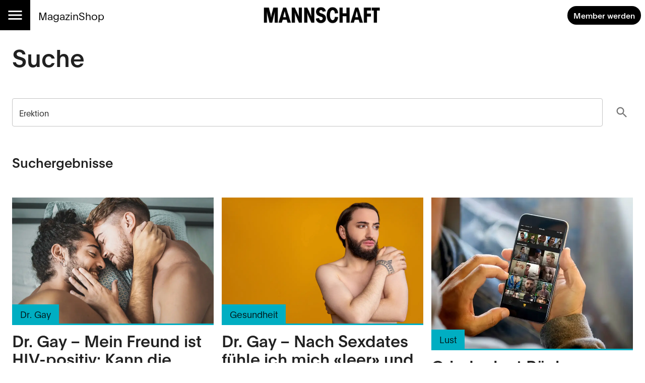

--- FILE ---
content_type: text/html; charset=utf-8
request_url: https://mannschaft.com/search?q=Erektion
body_size: 37005
content:
<!DOCTYPE html><html lang="de" data-sentry-element="Html" data-sentry-component="MuiDocument" data-sentry-source-file="_document.tsx"><head data-sentry-element="Head" data-sentry-source-file="_document.tsx"><meta charSet="utf-8" data-next-head=""/><title data-next-head="">Mannschaft</title><meta name="viewport" content="width=device-width, initial-scale=1.0" data-sentry-element="meta" data-sentry-source-file="_app.tsx" data-next-head=""/><link rel="alternate" type="application/rss+xml" href="/api/rss-feed" data-next-head=""/><link rel="alternate" type="application/atom+xml" href="/api/atom-feed" data-next-head=""/><link rel="alternate" type="application/feed+json" href="/api/json-feed" data-next-head=""/><link rel="sitemap" type="application/xml" title="Sitemap" href="/api/sitemap" data-next-head=""/><link rel="apple-touch-icon" sizes="180x180" href="/apple-touch-icon.png" data-next-head=""/><link rel="icon" type="image/png" sizes="32x32" href="/favicon-32x32.png" data-next-head=""/><link rel="icon" type="image/png" sizes="16x16" href="/favicon-16x16.png" data-next-head=""/><link rel="manifest" href="/site.webmanifest" data-next-head=""/><link rel="mask-icon" href="/safari-pinned-tab.svg" color="#000000" data-next-head=""/><meta name="msapplication-TileColor" content="#ffffff" data-sentry-element="meta" data-sentry-source-file="_app.tsx" data-next-head=""/><meta name="theme-color" content="#ffffff" data-sentry-element="meta" data-sentry-source-file="_app.tsx" data-next-head=""/><script data-next-head="">
          window.cmp_waitforimport = true;
          window.cmp_pur_enable = false; // disable for now
          window.cmp_pur_mode = 0;
      </script><meta name="emotion-insertion-point" content=""/><style data-emotion="mui-global 11l4rcg">html{scroll-padding-top:56px;font-family:Merriweather,Roboto,sans-serif;-webkit-hyphens:auto;-moz-hyphens:auto;-ms-hyphens:auto;hyphens:auto;word-break:break-word;}@media (min-width:1333px){html{scroll-padding-top:100px;}}*{text-wrap:pretty;}h1,h2,h3,h4,h5,h6{text-wrap:balance;}img,iframe{vertical-align:bottom;}</style><style data-emotion="mui-global udi0xa">html{-webkit-font-smoothing:antialiased;-moz-osx-font-smoothing:grayscale;box-sizing:border-box;-webkit-text-size-adjust:100%;}*,*::before,*::after{box-sizing:inherit;}strong,b{font-weight:700;}body{margin:0;color:rgba(0, 0, 0, 0.87);line-height:1.7;font-family:'plainFont','plainFont Fallback',sans-serif;font-weight:400;font-size:1rem;background-color:#fff;}body.MuiTypography-gutterBottom{margin-bottom:24px;}body:is(li).MuiTypography-gutterBottom{margin-bottom:8px;}@media print{body{background-color:#fff;}}body::backdrop{background-color:#fff;}</style><style data-emotion="mui-global 1p6tnd5">html{hyphenate-limit-chars:auto 10 10;-webkit-hyphenate-limit-before:10;-webkit-hyphenate-limit-after:10;}</style><style data-emotion="mui-global vnti65">:root{--navbar-height:52px;}@media (min-width:900px){:root{--navbar-height:60px;}}@media (min-width:1333px){:root{--navbar-height:100px;}}</style><style data-emotion="mui-global 1prfaxn">@-webkit-keyframes mui-auto-fill{from{display:block;}}@keyframes mui-auto-fill{from{display:block;}}@-webkit-keyframes mui-auto-fill-cancel{from{display:block;}}@keyframes mui-auto-fill-cancel{from{display:block;}}</style><style data-emotion="mui 10m7knv 1l7irln 1s9ohlm 1hnpkyt 4xh6sg 72harx 1l1167e 1nres5l v4xq9y tyw08y mc18yy 1v9tkjp 13itfzf 1hsrwzv 15n8rds n4qt6k 1avv0p5 1aayqr feqhe6 1b8p6kq 7g5oui igs3ac ihdtdm 1yxmbwk 1ajmkuk vhym2 ffvrv4 znsd37 ufhr98 10bcpcj ojqyia 1fw5msp 1u3v1v 2f30ki 1m1d8sh qrwhcu 2syoq7 10rvbm3 pelz90 1wb2kzo 14d7yp7 11lqbxm 1r86fmi 1jpo8h6 1bd1tdc 1d4laya e7aipz 1hdhcne if28qm vl69su 1knalwt 1g34v3e 3hklgl h8gtew 1jgpje1 vymua8 1c3j6ul xfptp0 1upgi6f 6920bt nhb8h9 183d1wv lrb33l 1c89i2s qod8as 3qy7j4 8ptxcd 10vk0yn 1597wq8 1mk12kr 101amud 43wjz6 af9ph8 1ukq1sv">.mui-10m7knv{display:grid;-webkit-align-items:flex-start;-webkit-box-align:flex-start;-ms-flex-align:flex-start;align-items:flex-start;grid-template-rows:min-content 1fr min-content;gap:24px;min-height:100vh;}.mui-1l7irln{position:-webkit-sticky;position:sticky;top:0;left:0;right:0;z-index:10;background-color:#fff;grid-column:-1/1;z-index:11;}.mui-1s9ohlm{background-color:#fff;color:rgba(0, 0, 0, 0.87);-webkit-transition:box-shadow 300ms cubic-bezier(0.4, 0, 0.2, 1) 0ms;transition:box-shadow 300ms cubic-bezier(0.4, 0, 0.2, 1) 0ms;box-shadow:none;display:-webkit-box;display:-webkit-flex;display:-ms-flexbox;display:flex;-webkit-flex-direction:column;-ms-flex-direction:column;flex-direction:column;width:100%;box-sizing:border-box;-webkit-flex-shrink:0;-ms-flex-negative:0;flex-shrink:0;position:static;background-color:transparent;color:inherit;}.mui-1hnpkyt{position:relative;display:-webkit-box;display:-webkit-flex;display:-ms-flexbox;display:flex;-webkit-align-items:center;-webkit-box-align:center;-ms-flex-align:center;align-items:center;padding-left:16px;padding-right:16px;min-height:56px;display:grid;grid-template-columns:max-content max-content 1fr;-webkit-align-items:center;-webkit-box-align:center;-ms-flex-align:center;align-items:center;grid-auto-flow:column;justify-items:center;min-height:unset;padding:0;}@media (min-width:600px){.mui-1hnpkyt{padding-left:24px;padding-right:24px;}}@media (min-width:0px){@media (orientation: landscape){.mui-1hnpkyt{min-height:48px;}}}@media (min-width:600px){.mui-1hnpkyt{min-height:64px;}}@media (min-width:600px){.mui-1hnpkyt{grid-template-columns:1fr max-content 1fr;min-height:unset;padding:0;}}@media (min-width:900px){.mui-1hnpkyt{min-height:unset;padding:0;}}.mui-4xh6sg{display:grid;grid-template-columns:max-content 1fr;-webkit-align-items:center;-webkit-box-align:center;-ms-flex-align:center;align-items:center;justify-self:start;gap:16px;}.mui-72harx{background-color:#000;display:-webkit-box;display:-webkit-flex;display:-ms-flexbox;display:flex;-webkit-box-pack:center;-ms-flex-pack:center;-webkit-justify-content:center;justify-content:center;-webkit-align-items:center;-webkit-box-align:center;-ms-flex-align:center;align-items:center;height:var(--navbar-height);aspect-ratio:1;color:#fff;}@media (min-width:900px){.mui-72harx svg{font-size:36px;}}@media (min-width:1333px){.mui-72harx svg{font-size:52px;}}.mui-1l1167e{display:-webkit-inline-box;display:-webkit-inline-flex;display:-ms-inline-flexbox;display:inline-flex;-webkit-align-items:center;-webkit-box-align:center;-ms-flex-align:center;align-items:center;-webkit-box-pack:center;-ms-flex-pack:center;-webkit-justify-content:center;justify-content:center;position:relative;box-sizing:border-box;-webkit-tap-highlight-color:transparent;background-color:transparent;outline:0;border:0;margin:0;border-radius:0;padding:0;cursor:pointer;-webkit-user-select:none;-moz-user-select:none;-ms-user-select:none;user-select:none;vertical-align:middle;-moz-appearance:none;-webkit-appearance:none;-webkit-text-decoration:none;text-decoration:none;color:inherit;text-align:center;-webkit-flex:0 0 auto;-ms-flex:0 0 auto;flex:0 0 auto;font-size:1.5rem;padding:8px;border-radius:50%;overflow:visible;color:rgba(0, 0, 0, 0.54);-webkit-transition:background-color 150ms cubic-bezier(0.4, 0, 0.2, 1) 0ms;transition:background-color 150ms cubic-bezier(0.4, 0, 0.2, 1) 0ms;color:inherit;padding:12px;font-size:1.75rem;}.mui-1l1167e::-moz-focus-inner{border-style:none;}.mui-1l1167e.Mui-disabled{pointer-events:none;cursor:default;}@media print{.mui-1l1167e{-webkit-print-color-adjust:exact;color-adjust:exact;}}.mui-1l1167e:hover{background-color:rgba(0, 0, 0, 0.04);}@media (hover: none){.mui-1l1167e:hover{background-color:transparent;}}.mui-1l1167e.Mui-disabled{background-color:transparent;color:rgba(0, 0, 0, 0.26);}.mui-1nres5l{display:none;gap:16px;-webkit-align-items:center;-webkit-box-align:center;-ms-flex-align:center;align-items:center;-webkit-box-pack:start;-ms-flex-pack:start;-webkit-justify-content:flex-start;justify-content:flex-start;width:100%;}@media (min-width:740px){.mui-1nres5l{display:-webkit-box;display:-webkit-flex;display:-ms-flexbox;display:flex;white-space:nowrap;-webkit-box-flex-wrap:nowrap;-webkit-flex-wrap:nowrap;-ms-flex-wrap:nowrap;flex-wrap:nowrap;}}.mui-v4xq9y{margin:0;font:inherit;color:#000;-webkit-text-decoration:underline;text-decoration:underline;text-decoration-color:rgba(0, 0, 0, 0.4);color:#E94090;-webkit-text-decoration:none;text-decoration:none;font-size:1rem;-webkit-text-decoration:none;text-decoration:none;color:#000;}.mui-v4xq9y:hover{text-decoration-color:inherit;}@media (min-width:900px){.mui-v4xq9y{font-size:1.3rem;}}.mui-tyw08y{margin:0;font:inherit;color:#000;-webkit-text-decoration:underline;text-decoration:underline;text-decoration-color:rgba(0, 0, 0, 0.4);color:#E94090;-webkit-text-decoration:none;text-decoration:none;color:unset;display:grid;-webkit-align-items:center;-webkit-box-align:center;-ms-flex-align:center;align-items:center;justify-items:center;justify-self:center;}.mui-tyw08y:hover{text-decoration-color:inherit;}.mui-mc18yy{fill:currentColor;width:auto;}.mui-1v9tkjp{max-width:100%;height:auto;aspect-ratio:auto 7.009615384615385;object-position:50% 50%;max-height:80lvh;object-fit:contain;max-height:40px;max-width:120px;}@media (min-width:900px){.mui-1v9tkjp{max-height:48px;max-width:240px;}}@media (min-width:1333px){.mui-1v9tkjp{max-height:72px;max-width:304px;}}.mui-13itfzf{display:-webkit-box;display:-webkit-flex;display:-ms-flexbox;display:flex;-webkit-box-flex-flow:row wrap;-webkit-flex-flow:row wrap;-ms-flex-flow:row wrap;flex-flow:row wrap;-webkit-align-items:center;-webkit-box-align:center;-ms-flex-align:center;align-items:center;justify-self:end;gap:8px;padding-right:8px;justify-self:end;}@media (min-width:900px){.mui-13itfzf{gap:16px;}}.mui-1hsrwzv{margin:0;font:inherit;color:#000;-webkit-text-decoration:underline;text-decoration:underline;text-decoration-color:rgba(0, 0, 0, 0.4);color:#E94090;-webkit-text-decoration:none;text-decoration:none;display:-webkit-inline-box;display:-webkit-inline-flex;display:-ms-inline-flexbox;display:inline-flex;-webkit-align-items:center;-webkit-box-align:center;-ms-flex-align:center;align-items:center;-webkit-box-pack:center;-ms-flex-pack:center;-webkit-justify-content:center;justify-content:center;position:relative;box-sizing:border-box;-webkit-tap-highlight-color:transparent;background-color:transparent;outline:0;border:0;margin:0;border-radius:0;padding:0;cursor:pointer;-webkit-user-select:none;-moz-user-select:none;-ms-user-select:none;user-select:none;vertical-align:middle;-moz-appearance:none;-webkit-appearance:none;-webkit-text-decoration:none;text-decoration:none;color:inherit;font-family:'plainFont','plainFont Fallback',sans-serif;font-weight:500;font-size:0.875rem;line-height:1.4;text-transform:uppercase;min-width:64px;padding:6px 16px;border-radius:4px;-webkit-transition:background-color 250ms cubic-bezier(0.4, 0, 0.2, 1) 0ms,box-shadow 250ms cubic-bezier(0.4, 0, 0.2, 1) 0ms,border-color 250ms cubic-bezier(0.4, 0, 0.2, 1) 0ms,color 250ms cubic-bezier(0.4, 0, 0.2, 1) 0ms;transition:background-color 250ms cubic-bezier(0.4, 0, 0.2, 1) 0ms,box-shadow 250ms cubic-bezier(0.4, 0, 0.2, 1) 0ms,border-color 250ms cubic-bezier(0.4, 0, 0.2, 1) 0ms,color 250ms cubic-bezier(0.4, 0, 0.2, 1) 0ms;color:#FFFFFF;background-color:#000;box-shadow:0px 3px 1px -2px rgba(0,0,0,0.2),0px 2px 2px 0px rgba(0,0,0,0.14),0px 1px 5px 0px rgba(0,0,0,0.12);border-radius:30px;text-transform:initial;box-shadow:none;font-weight:700;}.mui-1hsrwzv:hover{text-decoration-color:inherit;}.mui-1hsrwzv::-moz-focus-inner{border-style:none;}.mui-1hsrwzv.Mui-disabled{pointer-events:none;cursor:default;}@media print{.mui-1hsrwzv{-webkit-print-color-adjust:exact;color-adjust:exact;}}.mui-1hsrwzv:hover{-webkit-text-decoration:none;text-decoration:none;background-color:rgb(0, 0, 0);box-shadow:0px 2px 4px -1px rgba(0,0,0,0.2),0px 4px 5px 0px rgba(0,0,0,0.14),0px 1px 10px 0px rgba(0,0,0,0.12);}@media (hover: none){.mui-1hsrwzv:hover{background-color:#000;}}.mui-1hsrwzv:active{box-shadow:0px 5px 5px -3px rgba(0,0,0,0.2),0px 8px 10px 1px rgba(0,0,0,0.14),0px 3px 14px 2px rgba(0,0,0,0.12);}.mui-1hsrwzv.Mui-focusVisible{box-shadow:0px 3px 5px -1px rgba(0,0,0,0.2),0px 6px 10px 0px rgba(0,0,0,0.14),0px 1px 18px 0px rgba(0,0,0,0.12);}.mui-1hsrwzv.Mui-disabled{color:rgba(0, 0, 0, 0.26);box-shadow:none;background-color:rgba(0, 0, 0, 0.12);}.mui-1hsrwzv:hover{box-shadow:none;}@media (min-width:600px){.mui-1hsrwzv{font-size:calc(0.875rem * 1.1);padding:8px 12px;}}.mui-15n8rds{width:100%;margin-left:auto;box-sizing:border-box;margin-right:auto;display:block;padding-left:16px;padding-right:16px;display:grid;gap:40px;}@media (min-width:600px){.mui-15n8rds{padding-left:24px;padding-right:24px;}}@media (min-width:1333px){.mui-15n8rds{max-width:1333px;}}@media (min-width:900px){.mui-15n8rds{gap:80px;}}.mui-n4qt6k{display:grid;row-gap:56px;}.mui-1avv0p5{margin:0;font-family:'plainFont','plainFont Fallback',sans-serif;font-weight:600;line-height:1.15;font-size:3rem;}.mui-1aayqr{display:grid;-webkit-align-items:center;-webkit-box-align:center;-ms-flex-align:center;align-items:center;gap:16px;grid-template-columns:1fr max-content;}.mui-feqhe6{display:-webkit-inline-box;display:-webkit-inline-flex;display:-ms-inline-flexbox;display:inline-flex;-webkit-flex-direction:column;-ms-flex-direction:column;flex-direction:column;position:relative;min-width:0;padding:0;margin:0;border:0;vertical-align:top;width:100%;}.mui-1b8p6kq{line-height:1.4375em;font-family:'plainFont','plainFont Fallback',sans-serif;font-weight:400;font-size:1rem;color:rgba(0, 0, 0, 0.87);box-sizing:border-box;position:relative;cursor:text;display:-webkit-inline-box;display:-webkit-inline-flex;display:-ms-inline-flexbox;display:inline-flex;-webkit-align-items:center;-webkit-box-align:center;-ms-flex-align:center;align-items:center;width:100%;position:relative;border-radius:4px;}.mui-1b8p6kq.MuiTypography-gutterBottom{margin-bottom:24px;}.mui-1b8p6kq:is(li).MuiTypography-gutterBottom{margin-bottom:8px;}.mui-1b8p6kq.Mui-disabled{color:rgba(0, 0, 0, 0.38);cursor:default;}.mui-1b8p6kq:hover .MuiOutlinedInput-notchedOutline{border-color:rgba(0, 0, 0, 0.87);}@media (hover: none){.mui-1b8p6kq:hover .MuiOutlinedInput-notchedOutline{border-color:rgba(0, 0, 0, 0.23);}}.mui-1b8p6kq.Mui-focused .MuiOutlinedInput-notchedOutline{border-color:#000;border-width:2px;}.mui-1b8p6kq.Mui-error .MuiOutlinedInput-notchedOutline{border-color:#e4002c;}.mui-1b8p6kq.Mui-disabled .MuiOutlinedInput-notchedOutline{border-color:rgba(0, 0, 0, 0.26);}.mui-7g5oui{font:inherit;letter-spacing:inherit;color:currentColor;padding:4px 0 5px;border:0;box-sizing:content-box;background:none;height:1.4375em;margin:0;-webkit-tap-highlight-color:transparent;display:block;min-width:0;width:100%;-webkit-animation-name:mui-auto-fill-cancel;animation-name:mui-auto-fill-cancel;-webkit-animation-duration:10ms;animation-duration:10ms;-moz-appearance:textfield;padding:16.5px 14px;}.mui-7g5oui::-webkit-input-placeholder{color:currentColor;opacity:0.42;-webkit-transition:opacity 200ms cubic-bezier(0.4, 0, 0.2, 1) 0ms;transition:opacity 200ms cubic-bezier(0.4, 0, 0.2, 1) 0ms;}.mui-7g5oui::-moz-placeholder{color:currentColor;opacity:0.42;-webkit-transition:opacity 200ms cubic-bezier(0.4, 0, 0.2, 1) 0ms;transition:opacity 200ms cubic-bezier(0.4, 0, 0.2, 1) 0ms;}.mui-7g5oui:-ms-input-placeholder{color:currentColor;opacity:0.42;-webkit-transition:opacity 200ms cubic-bezier(0.4, 0, 0.2, 1) 0ms;transition:opacity 200ms cubic-bezier(0.4, 0, 0.2, 1) 0ms;}.mui-7g5oui::-ms-input-placeholder{color:currentColor;opacity:0.42;-webkit-transition:opacity 200ms cubic-bezier(0.4, 0, 0.2, 1) 0ms;transition:opacity 200ms cubic-bezier(0.4, 0, 0.2, 1) 0ms;}.mui-7g5oui:focus{outline:0;}.mui-7g5oui:invalid{box-shadow:none;}.mui-7g5oui::-webkit-search-decoration{-webkit-appearance:none;}label[data-shrink=false]+.MuiInputBase-formControl .mui-7g5oui::-webkit-input-placeholder{opacity:0!important;}label[data-shrink=false]+.MuiInputBase-formControl .mui-7g5oui::-moz-placeholder{opacity:0!important;}label[data-shrink=false]+.MuiInputBase-formControl .mui-7g5oui:-ms-input-placeholder{opacity:0!important;}label[data-shrink=false]+.MuiInputBase-formControl .mui-7g5oui::-ms-input-placeholder{opacity:0!important;}label[data-shrink=false]+.MuiInputBase-formControl .mui-7g5oui:focus::-webkit-input-placeholder{opacity:0.42;}label[data-shrink=false]+.MuiInputBase-formControl .mui-7g5oui:focus::-moz-placeholder{opacity:0.42;}label[data-shrink=false]+.MuiInputBase-formControl .mui-7g5oui:focus:-ms-input-placeholder{opacity:0.42;}label[data-shrink=false]+.MuiInputBase-formControl .mui-7g5oui:focus::-ms-input-placeholder{opacity:0.42;}.mui-7g5oui.Mui-disabled{opacity:1;-webkit-text-fill-color:rgba(0, 0, 0, 0.38);}.mui-7g5oui:-webkit-autofill{-webkit-animation-duration:5000s;animation-duration:5000s;-webkit-animation-name:mui-auto-fill;animation-name:mui-auto-fill;}.mui-7g5oui:-webkit-autofill{border-radius:inherit;}.mui-igs3ac{text-align:left;position:absolute;bottom:0;right:0;top:-5px;left:0;margin:0;padding:0 8px;pointer-events:none;border-radius:inherit;border-style:solid;border-width:1px;overflow:hidden;min-width:0%;border-color:rgba(0, 0, 0, 0.23);}.mui-ihdtdm{float:unset;width:auto;overflow:hidden;padding:0;line-height:11px;-webkit-transition:width 150ms cubic-bezier(0.0, 0, 0.2, 1) 0ms;transition:width 150ms cubic-bezier(0.0, 0, 0.2, 1) 0ms;}.mui-1yxmbwk{display:-webkit-inline-box;display:-webkit-inline-flex;display:-ms-inline-flexbox;display:inline-flex;-webkit-align-items:center;-webkit-box-align:center;-ms-flex-align:center;align-items:center;-webkit-box-pack:center;-ms-flex-pack:center;-webkit-justify-content:center;justify-content:center;position:relative;box-sizing:border-box;-webkit-tap-highlight-color:transparent;background-color:transparent;outline:0;border:0;margin:0;border-radius:0;padding:0;cursor:pointer;-webkit-user-select:none;-moz-user-select:none;-ms-user-select:none;user-select:none;vertical-align:middle;-moz-appearance:none;-webkit-appearance:none;-webkit-text-decoration:none;text-decoration:none;color:inherit;text-align:center;-webkit-flex:0 0 auto;-ms-flex:0 0 auto;flex:0 0 auto;font-size:1.5rem;padding:8px;border-radius:50%;overflow:visible;color:rgba(0, 0, 0, 0.54);-webkit-transition:background-color 150ms cubic-bezier(0.4, 0, 0.2, 1) 0ms;transition:background-color 150ms cubic-bezier(0.4, 0, 0.2, 1) 0ms;}.mui-1yxmbwk::-moz-focus-inner{border-style:none;}.mui-1yxmbwk.Mui-disabled{pointer-events:none;cursor:default;}@media print{.mui-1yxmbwk{-webkit-print-color-adjust:exact;color-adjust:exact;}}.mui-1yxmbwk:hover{background-color:rgba(0, 0, 0, 0.04);}@media (hover: none){.mui-1yxmbwk:hover{background-color:transparent;}}.mui-1yxmbwk.Mui-disabled{background-color:transparent;color:rgba(0, 0, 0, 0.26);}.mui-1ajmkuk{margin:0;font-family:'plainFont','plainFont Fallback',sans-serif;font-weight:600;line-height:1.15;font-size:1.625rem;}.mui-vhym2{display:grid;-webkit-column-gap:16px;column-gap:16px;row-gap:40px;grid-template-columns:1fr;-webkit-align-items:start;-webkit-box-align:start;-ms-flex-align:start;align-items:start;max-width:100%;overflow:hidden;justify-items:center;}@media (min-width:600px){.mui-vhym2{grid-template-columns:1fr 1fr;}}@media (min-width:900px){.mui-vhym2{grid-template-columns:repeat(12, 1fr);}}.mui-ffvrv4{display:grid;}@media (min-width:900px){.mui-ffvrv4{grid-column-start:1;grid-column-end:5;grid-row-start:1;grid-row-end:2;}}.mui-znsd37{margin:0;font:inherit;color:inherit;-webkit-text-decoration:none;text-decoration:none;color:#E94090;-webkit-text-decoration:none;text-decoration:none;color:inherit;display:grid;-webkit-align-items:stretch;-webkit-box-align:stretch;-ms-flex-align:stretch;align-items:stretch;}.mui-ufhr98{display:grid;-webkit-column-gap:16px;column-gap:16px;grid-auto-rows:max-content;-webkit-align-items:start;-webkit-box-align:start;-ms-flex-align:start;align-items:start;grid-template-areas:'image' 'pretitle' 'title' 'lead' 'authors';grid-template-areas:'image' 'pretitle' 'title' 'lead' 'tags';}.mui-ufhr98 .e1wbwrih14{display:-webkit-box;display:-webkit-flex;display:-ms-flexbox;display:flex;}.mui-ufhr98 .e1wbwrih12{display:none;}.mui-ufhr98 .MuiChip-root{color:inherit;border-color:inherit;}.mui-10bcpcj{grid-column:1/13;width:100%;height:100%;overflow:hidden;grid-area:image;position:relative;}.mui-10bcpcj:empty{min-height:32px;}.mui-ojqyia{position:relative;height:100%;width:100%;}.mui-1fw5msp{max-width:100%;height:auto;aspect-ratio:auto 1.6;object-position:50% 50%;max-height:80lvh;object-fit:contain;max-height:400px;width:100%;object-fit:cover;grid-column:1/13;-webkit-transition:-webkit-transform 0.3s ease-in-out;transition:transform 0.3s ease-in-out;aspect-ratio:1.8;}.mui-1fw5msp:where(.e1wbwrih0:hover .mui-1fw5msp){-webkit-transform:scale(1.1);-moz-transform:scale(1.1);-ms-transform:scale(1.1);transform:scale(1.1);}@media (min-width:900px){.mui-1fw5msp{aspect-ratio:1;}}.mui-1u3v1v{-webkit-transition:background-color 0.3s ease-in-out;transition:background-color 0.3s ease-in-out;background-color:#00AEC2;height:3px;width:100%;margin-bottom:12px;grid-area:pretitle;}.mui-1u3v1v:where(.e1wbwrih0:hover .mui-1u3v1v){background-color:#000;}.mui-2f30ki{transition-property:color,background-color;transition-duration:0.3s;transition-timing-function:ease-in-out;padding:4px 16px;background-color:#00AEC2;color:rgba(0, 0, 0, 0.87);width:-webkit-fit-content;width:-moz-fit-content;width:fit-content;-webkit-transform:translateY(-100%);-moz-transform:translateY(-100%);-ms-transform:translateY(-100%);transform:translateY(-100%);margin:0;font-size:0.875rem;font-weight:300;font-family:'plainFont','plainFont Fallback',sans-serif;}.mui-2f30ki:where(.e1wbwrih0:hover .mui-2f30ki){background-color:#000;color:#FFFFFF;}@media (min-width:900px){.mui-2f30ki{font-size:18px;}}.mui-1m1d8sh{grid-area:title;margin:0;font-family:'plainFont','plainFont Fallback',sans-serif;font-weight:600;line-height:1.15;font-size:1.625rem;margin-bottom:0.35em;}@media (min-width:900px){.mui-1m1d8sh{font-size:2rem;}}.mui-qrwhcu{font-weight:300;grid-area:lead;margin:0;line-height:1.7;margin-bottom:24px;font-size:1rem;font-family:'plainFont','plainFont Fallback',sans-serif;}.mui-2syoq7{grid-area:authors;margin:0;font-size:0.75rem;font-family:'plainFont','plainFont Fallback',sans-serif;}.mui-10rvbm3{font-weight:500;}.mui-pelz90{font-weight:400;}.mui-1wb2kzo{display:none;-webkit-box-flex-flow:row wrap;-webkit-flex-flow:row wrap;-ms-flex-flow:row wrap;flex-flow:row wrap;gap:8px;grid-area:tags;}.mui-14d7yp7{max-width:100%;font-family:'plainFont','plainFont Fallback',sans-serif;font-size:0.8125rem;display:-webkit-inline-box;display:-webkit-inline-flex;display:-ms-inline-flexbox;display:inline-flex;-webkit-align-items:center;-webkit-box-align:center;-ms-flex-align:center;align-items:center;-webkit-box-pack:center;-ms-flex-pack:center;-webkit-justify-content:center;justify-content:center;height:32px;color:#FFFFFF;background-color:#000;border-radius:16px;white-space:nowrap;-webkit-transition:background-color 300ms cubic-bezier(0.4, 0, 0.2, 1) 0ms,box-shadow 300ms cubic-bezier(0.4, 0, 0.2, 1) 0ms;transition:background-color 300ms cubic-bezier(0.4, 0, 0.2, 1) 0ms,box-shadow 300ms cubic-bezier(0.4, 0, 0.2, 1) 0ms;cursor:unset;outline:0;-webkit-text-decoration:none;text-decoration:none;border:0;padding:0;vertical-align:middle;box-sizing:border-box;background-color:transparent;border:1px solid rgba(0, 0, 0, 0.7);color:#000;}.mui-14d7yp7.Mui-disabled{opacity:0.38;pointer-events:none;}.mui-14d7yp7 .MuiChip-avatar{margin-left:5px;margin-right:-6px;width:24px;height:24px;color:#616161;font-size:0.75rem;}.mui-14d7yp7 .MuiChip-avatarColorPrimary{color:#FFFFFF;background-color:rgb(0, 0, 0);}.mui-14d7yp7 .MuiChip-avatarColorSecondary{color:#fff;background-color:rgb(163, 44, 100);}.mui-14d7yp7 .MuiChip-avatarSmall{margin-left:4px;margin-right:-4px;width:18px;height:18px;font-size:0.625rem;}.mui-14d7yp7 .MuiChip-icon{margin-left:5px;margin-right:-6px;color:inherit;}.mui-14d7yp7 .MuiChip-deleteIcon{-webkit-tap-highlight-color:transparent;color:rgba(255, 255, 255, 0.7);font-size:22px;cursor:pointer;margin:0 5px 0 -6px;}.mui-14d7yp7 .MuiChip-deleteIcon:hover{color:rgba(0, 0, 0, 0.4);}.mui-14d7yp7 .MuiChip-deleteIcon:hover,.mui-14d7yp7 .MuiChip-deleteIcon:active{color:#FFFFFF;}.mui-14d7yp7.MuiChip-clickable:hover{background-color:rgba(0, 0, 0, 0.04);}.mui-14d7yp7.Mui-focusVisible{background-color:rgba(0, 0, 0, 0.12);}.mui-14d7yp7 .MuiChip-avatar{margin-left:4px;}.mui-14d7yp7 .MuiChip-avatarSmall{margin-left:2px;}.mui-14d7yp7 .MuiChip-icon{margin-left:4px;}.mui-14d7yp7 .MuiChip-iconSmall{margin-left:2px;}.mui-14d7yp7 .MuiChip-deleteIcon{color:rgba(0, 0, 0, 0.7);}.mui-14d7yp7 .MuiChip-deleteIcon:hover,.mui-14d7yp7 .MuiChip-deleteIcon:active{color:#000;}.mui-14d7yp7 .MuiChip-deleteIconSmall{margin-right:3px;}.mui-11lqbxm{overflow:hidden;text-overflow:ellipsis;padding-left:11px;padding-right:11px;white-space:nowrap;}.mui-1r86fmi{display:grid;}@media (min-width:900px){.mui-1r86fmi{grid-column-start:5;grid-column-end:9;grid-row-start:1;grid-row-end:2;}}.mui-1jpo8h6{display:grid;}@media (min-width:900px){.mui-1jpo8h6{grid-column-start:9;grid-column-end:13;grid-row-start:1;grid-row-end:2;}}.mui-1bd1tdc{max-width:100%;height:auto;aspect-ratio:auto 1.3321799307958477;object-position:49.25% 34.333333333333336%;max-height:80lvh;object-fit:contain;max-height:400px;width:100%;object-fit:cover;grid-column:1/13;-webkit-transition:-webkit-transform 0.3s ease-in-out;transition:transform 0.3s ease-in-out;aspect-ratio:1.8;}.mui-1bd1tdc:where(.e1wbwrih0:hover .mui-1bd1tdc){-webkit-transform:scale(1.1);-moz-transform:scale(1.1);-ms-transform:scale(1.1);transform:scale(1.1);}@media (min-width:900px){.mui-1bd1tdc{aspect-ratio:1;}}.mui-1d4laya{display:grid;}@media (min-width:900px){.mui-1d4laya{grid-column-start:1;grid-column-end:5;grid-row-start:2;grid-row-end:3;}}.mui-e7aipz{max-width:100%;height:auto;aspect-ratio:auto 1.7605633802816902;object-position:44.77272727272728% 34%;max-height:80lvh;object-fit:contain;max-height:400px;width:100%;object-fit:cover;grid-column:1/13;-webkit-transition:-webkit-transform 0.3s ease-in-out;transition:transform 0.3s ease-in-out;aspect-ratio:1.8;}.mui-e7aipz:where(.e1wbwrih0:hover .mui-e7aipz){-webkit-transform:scale(1.1);-moz-transform:scale(1.1);-ms-transform:scale(1.1);transform:scale(1.1);}@media (min-width:900px){.mui-e7aipz{aspect-ratio:1;}}.mui-1hdhcne{display:grid;}@media (min-width:900px){.mui-1hdhcne{grid-column-start:5;grid-column-end:9;grid-row-start:2;grid-row-end:3;}}.mui-if28qm{display:grid;}@media (min-width:900px){.mui-if28qm{grid-column-start:9;grid-column-end:13;grid-row-start:2;grid-row-end:3;}}.mui-vl69su{max-width:100%;height:auto;aspect-ratio:auto 1.6620498614958448;object-position:55.68181818181818% 39.05660377358491%;max-height:80lvh;object-fit:contain;max-height:400px;width:100%;object-fit:cover;grid-column:1/13;-webkit-transition:-webkit-transform 0.3s ease-in-out;transition:transform 0.3s ease-in-out;aspect-ratio:1.8;}.mui-vl69su:where(.e1wbwrih0:hover .mui-vl69su){-webkit-transform:scale(1.1);-moz-transform:scale(1.1);-ms-transform:scale(1.1);transform:scale(1.1);}@media (min-width:900px){.mui-vl69su{aspect-ratio:1;}}.mui-1knalwt{display:grid;}@media (min-width:900px){.mui-1knalwt{grid-column-start:1;grid-column-end:5;grid-row-start:3;grid-row-end:4;}}.mui-1g34v3e{max-width:100%;height:auto;aspect-ratio:auto 1.6928571428571428;object-position:46.36363636363636% 25.384615384615376%;max-height:80lvh;object-fit:contain;max-height:400px;width:100%;object-fit:cover;grid-column:1/13;-webkit-transition:-webkit-transform 0.3s ease-in-out;transition:transform 0.3s ease-in-out;aspect-ratio:1.8;}.mui-1g34v3e:where(.e1wbwrih0:hover .mui-1g34v3e){-webkit-transform:scale(1.1);-moz-transform:scale(1.1);-ms-transform:scale(1.1);transform:scale(1.1);}@media (min-width:900px){.mui-1g34v3e{aspect-ratio:1;}}.mui-3hklgl{display:grid;}@media (min-width:900px){.mui-3hklgl{grid-column-start:5;grid-column-end:9;grid-row-start:3;grid-row-end:4;}}.mui-h8gtew{display:grid;}@media (min-width:900px){.mui-h8gtew{grid-column-start:9;grid-column-end:13;grid-row-start:3;grid-row-end:4;}}.mui-1jgpje1{display:grid;}@media (min-width:900px){.mui-1jgpje1{grid-column-start:1;grid-column-end:5;grid-row-start:4;grid-row-end:5;}}.mui-vymua8{display:grid;}@media (min-width:900px){.mui-vymua8{grid-column-start:5;grid-column-end:9;grid-row-start:4;grid-row-end:5;}}.mui-1c3j6ul{max-width:100%;height:auto;aspect-ratio:auto 1.4760147601476015;object-position:50% 50%;max-height:80lvh;object-fit:contain;max-height:400px;width:100%;object-fit:cover;grid-column:1/13;-webkit-transition:-webkit-transform 0.3s ease-in-out;transition:transform 0.3s ease-in-out;aspect-ratio:1.8;}.mui-1c3j6ul:where(.e1wbwrih0:hover .mui-1c3j6ul){-webkit-transform:scale(1.1);-moz-transform:scale(1.1);-ms-transform:scale(1.1);transform:scale(1.1);}@media (min-width:900px){.mui-1c3j6ul{aspect-ratio:1;}}.mui-xfptp0{display:grid;}@media (min-width:900px){.mui-xfptp0{grid-column-start:9;grid-column-end:13;grid-row-start:4;grid-row-end:5;}}.mui-1upgi6f{max-width:100%;height:auto;aspect-ratio:auto 1.829662261380323;object-position:50% 50%;max-height:80lvh;object-fit:contain;max-height:400px;width:100%;object-fit:cover;grid-column:1/13;-webkit-transition:-webkit-transform 0.3s ease-in-out;transition:transform 0.3s ease-in-out;aspect-ratio:1.8;}.mui-1upgi6f:where(.e1wbwrih0:hover .mui-1upgi6f){-webkit-transform:scale(1.1);-moz-transform:scale(1.1);-ms-transform:scale(1.1);transform:scale(1.1);}@media (min-width:900px){.mui-1upgi6f{aspect-ratio:1;}}.mui-6920bt{display:grid;justify-items:center;}.mui-nhb8h9{display:-webkit-box;display:-webkit-flex;display:-ms-flexbox;display:flex;-webkit-box-flex-wrap:wrap;-webkit-flex-wrap:wrap;-ms-flex-wrap:wrap;flex-wrap:wrap;-webkit-align-items:center;-webkit-box-align:center;-ms-flex-align:center;align-items:center;padding:0;margin:0;list-style:none;}.mui-183d1wv{display:-webkit-inline-box;display:-webkit-inline-flex;display:-ms-inline-flexbox;display:inline-flex;-webkit-align-items:center;-webkit-box-align:center;-ms-flex-align:center;align-items:center;-webkit-box-pack:center;-ms-flex-pack:center;-webkit-justify-content:center;justify-content:center;position:relative;box-sizing:border-box;-webkit-tap-highlight-color:transparent;background-color:transparent;outline:0;border:0;margin:0;border-radius:0;padding:0;cursor:pointer;-webkit-user-select:none;-moz-user-select:none;-ms-user-select:none;user-select:none;vertical-align:middle;-moz-appearance:none;-webkit-appearance:none;-webkit-text-decoration:none;text-decoration:none;color:inherit;font-family:'plainFont','plainFont Fallback',sans-serif;font-weight:400;font-size:0.875rem;line-height:1.4;border-radius:16px;text-align:center;box-sizing:border-box;min-width:32px;height:32px;padding:0 6px;margin:0 3px;color:rgba(0, 0, 0, 0.87);-webkit-transition:color 250ms cubic-bezier(0.4, 0, 0.2, 1) 0ms,background-color 250ms cubic-bezier(0.4, 0, 0.2, 1) 0ms;transition:color 250ms cubic-bezier(0.4, 0, 0.2, 1) 0ms,background-color 250ms cubic-bezier(0.4, 0, 0.2, 1) 0ms;}.mui-183d1wv::-moz-focus-inner{border-style:none;}.mui-183d1wv.Mui-disabled{pointer-events:none;cursor:default;}@media print{.mui-183d1wv{-webkit-print-color-adjust:exact;color-adjust:exact;}}.mui-183d1wv.Mui-focusVisible{background-color:rgba(0, 0, 0, 0.12);}.mui-183d1wv.Mui-disabled{opacity:0.38;}.mui-183d1wv:hover{background-color:rgba(0, 0, 0, 0.04);}@media (hover: none){.mui-183d1wv:hover{background-color:transparent;}}.mui-183d1wv.Mui-selected{background-color:rgba(0, 0, 0, 0.08);}.mui-183d1wv.Mui-selected:hover{background-color:rgba(0, 0, 0, 0.12);}@media (hover: none){.mui-183d1wv.Mui-selected:hover{background-color:rgba(0, 0, 0, 0.08);}}.mui-183d1wv.Mui-selected.Mui-focusVisible{background-color:rgba(0, 0, 0, 0.2);}.mui-183d1wv.Mui-selected.Mui-disabled{opacity:1;color:rgba(0, 0, 0, 0.26);background-color:rgba(0, 0, 0, 0.08);}.mui-183d1wv.Mui-selected.Mui-disabled{color:rgba(0, 0, 0, 0.26);}.mui-lrb33l{-webkit-user-select:none;-moz-user-select:none;-ms-user-select:none;user-select:none;width:1em;height:1em;display:inline-block;fill:currentColor;-webkit-flex-shrink:0;-ms-flex-negative:0;flex-shrink:0;-webkit-transition:fill 200ms cubic-bezier(0.4, 0, 0.2, 1) 0ms;transition:fill 200ms cubic-bezier(0.4, 0, 0.2, 1) 0ms;font-size:1.5rem;font-size:1.25rem;margin:0 -8px;}.mui-1c89i2s{position:-webkit-sticky;position:sticky;top:0;--footer-paddingX:20px;--footer-paddingY:20px;}@media (min-width:900px){.mui-1c89i2s{--footer-paddingX:calc(100% / 6);--footer-paddingY:calc(100% / 12);}}.mui-qod8as{padding:var(--footer-paddingY) var(--footer-paddingX);background-color:#1a1a1a;color:#fff;display:grid;-webkit-column-gap:24px;column-gap:24px;row-gap:64px;}@media (min-width:900px){.mui-qod8as{-webkit-column-gap:48px;column-gap:48px;row-gap:96px;grid-auto-columns:1fr;grid-auto-flow:column;}}.mui-3qy7j4{display:grid;grid-template-columns:1fr;gap:24px;}@media (min-width:600px){.mui-3qy7j4{grid-template-columns:repeat(auto-fill, minmax(max-content, 25ch));}}.mui-8ptxcd{display:grid;gap:8px;grid-auto-rows:max-content;}.mui-10vk0yn{text-transform:uppercase;font-weight:300;font-size:14px;}.mui-1597wq8{display:grid;font-weight:500;font-size:1.25rem;}.mui-1597wq8 a{color:inherit;-webkit-text-decoration:none;text-decoration:none;}.mui-1mk12kr{margin:0;font:inherit;color:inherit;-webkit-text-decoration:none;text-decoration:none;color:#E94090;-webkit-text-decoration:none;text-decoration:none;color:inherit;}@media (min-width:600px){.mui-1mk12kr{border-bottom:0;}}.mui-101amud{margin:0;font-family:'plainFont','plainFont Fallback',sans-serif;font-weight:300;font-size:1.25rem;line-height:1.4;font-weight:700;}.mui-43wjz6{padding:calc(var(--footer-paddingY) / 2) var(--footer-paddingX);background:#000;color:#fff;display:grid;grid-template-columns:1fr;}.mui-af9ph8{display:-webkit-box;display:-webkit-flex;display:-ms-flexbox;display:flex;-webkit-box-pack:space-evenly;-ms-flex-pack:space-evenly;-webkit-justify-content:space-evenly;justify-content:space-evenly;-webkit-box-flex-flow:row wrap;-webkit-flex-flow:row wrap;-ms-flex-flow:row wrap;flex-flow:row wrap;-webkit-align-items:center;-webkit-box-align:center;-ms-flex-align:center;align-items:center;justify-self:center;gap:24px;}@media (min-width:600px){.mui-af9ph8{justify-self:end;}}.mui-1ukq1sv{margin:0;font:inherit;color:#000;-webkit-text-decoration:underline;text-decoration:underline;text-decoration-color:rgba(0, 0, 0, 0.4);color:#E94090;-webkit-text-decoration:none;text-decoration:none;}.mui-1ukq1sv:hover{text-decoration-color:inherit;}</style><link rel="preload" href="/_next/static/media/96b1a258b286b4ae-s.p.otf" as="font" type="font/otf" crossorigin="anonymous" data-next-font="size-adjust"/><link rel="preload" href="/_next/static/media/a4568c741f538158-s.p.otf" as="font" type="font/otf" crossorigin="anonymous" data-next-font="size-adjust"/><link rel="preload" href="/_next/static/media/c5295431f178fc22-s.p.otf" as="font" type="font/otf" crossorigin="anonymous" data-next-font="size-adjust"/><link rel="preload" href="/_next/static/css/5c6370bbdaa1c130.css" as="style"/><link rel="stylesheet" href="/_next/static/css/5c6370bbdaa1c130.css" data-n-g=""/><noscript data-n-css=""></noscript><script defer="" nomodule="" src="/_next/static/chunks/polyfills-42372ed130431b0a.js"></script><script src="/_next/static/chunks/webpack-9a6ea7f0088c3ffc.js" defer=""></script><script src="/_next/static/chunks/framework-c51fc3a863c9b8b4.js" defer=""></script><script src="/_next/static/chunks/main-13f987f5763aa117.js" defer=""></script><script src="/_next/static/chunks/pages/_app-8152f466720d8aa1.js" defer=""></script><script src="/_next/static/chunks/pages/search-2a5d49ce15398f7b.js" defer=""></script><script src="/_next/static/UOyghBTGs1cUQWDTlgaSh/_buildManifest.js" defer=""></script><script src="/_next/static/UOyghBTGs1cUQWDTlgaSh/_ssgManifest.js" defer=""></script><meta name="sentry-trace" content="64f33ede98826f3b19f85bcbc221ae86-6a2d2f7861ff642c-1"/><meta name="baggage" content="sentry-environment=production,sentry-release=UOyghBTGs1cUQWDTlgaSh,sentry-public_key=73fd79450ff2c408bbe8a88746fc6151,sentry-trace_id=64f33ede98826f3b19f85bcbc221ae86,sentry-sample_rate=1,sentry-transaction=GET%20%2Fsearch,sentry-sampled=true"/></head><body><div id="__next"><div data-sentry-element="Spacer" data-sentry-source-file="_app.tsx" class="mui-10m7knv e3njql70"><nav class="e3njql71 mui-1l7irln ew6w51o0" data-sentry-element="NavbarWrapper" data-sentry-component="Navbar" data-sentry-source-file="navbar.tsx"><header class="MuiPaper-root MuiPaper-elevation MuiPaper-elevation0 MuiAppBar-root MuiAppBar-colorTransparent MuiAppBar-positionStatic mui-1s9ohlm" data-sentry-element="AppBar" data-sentry-source-file="navbar.tsx"><div class="MuiToolbar-root MuiToolbar-gutters MuiToolbar-regular ew6w51o1 mui-1hnpkyt" data-sentry-element="NavbarInnerWrapper" data-sentry-source-file="navbar.tsx"><div data-sentry-element="NavbarMain" data-sentry-source-file="navbar.tsx" class="mui-4xh6sg ew6w51o4"><div data-sentry-element="NavbarIconButtonWrapper" data-sentry-source-file="navbar.tsx" class="mui-72harx ew6w51o6"><button class="MuiButtonBase-root MuiIconButton-root MuiIconButton-colorInherit MuiIconButton-sizeLarge mui-1l1167e" tabindex="0" type="button" aria-label="Menu" data-sentry-element="MuiIconButton" data-sentry-source-file="icon-button.tsx" data-sentry-component="IconButton"><svg stroke="currentColor" fill="currentColor" stroke-width="0" viewBox="0 0 24 24" height="1em" width="1em" xmlns="http://www.w3.org/2000/svg"><path fill="none" d="M0 0h24v24H0z"></path><path d="M3 18h18v-2H3v2zm0-5h18v-2H3v2zm0-7v2h18V6H3z"></path></svg></button></div><div class="mui-1nres5l ew6w51o2"><a class="MuiTypography-root MuiTypography-inherit MuiLink-root MuiLink-underlineAlways ew6w51o3 mui-v4xq9y" href="https://mannschaft.com/online-ausgabe-mannschaft-magazin-das-lgbtiq-magazin-fuer-den-deutschsprachigen-raum">Magazin</a><a class="MuiTypography-root MuiTypography-inherit MuiLink-root MuiLink-underlineAlways ew6w51o3 mui-v4xq9y" href="/mitmachen?memberPlanBySlug=abo-print-und-digital-chg&amp;additionalMemberPlans=all">Shop</a></div></div><a class="MuiTypography-root MuiTypography-inherit MuiLink-root MuiLink-underlineAlways ew6w51o7 mui-tyw08y" aria-label="Startseite" data-sentry-element="NavbarLoginLink" data-sentry-source-file="navbar.tsx" href="/"><div data-sentry-element="NavbarLogoWrapper" data-sentry-source-file="navbar.tsx" class="mui-mc18yy ew6w51o8"><img loading="eager" class="mui-1v9tkjp e8heldd0" alt="MANNSCHAFT Logo" title="" srcSet="https://media-mannschaft.wepublish.media/ccf6f8f3-13eb-4e3f-8ec4-d7912dab3c6e?resize=%7B%22width%22:1200,%22withoutEnlargement%22:true,%22fit%22:%22cover%22%7D&amp;quality=64&amp;sig=QpT3Y1rKbxiwIbaL5Fy-iMXfhzKhYXdQCpLHY8ebu1g 1200w,
https://media-mannschaft.wepublish.media/ccf6f8f3-13eb-4e3f-8ec4-d7912dab3c6e?resize=%7B%22width%22:1000,%22withoutEnlargement%22:true,%22fit%22:%22cover%22%7D&amp;quality=64&amp;sig=AN34IQ5voQJpZ9PIliDu8KmOytdjEyQgxb7TVJA8GGs 1000w,
https://media-mannschaft.wepublish.media/ccf6f8f3-13eb-4e3f-8ec4-d7912dab3c6e?resize=%7B%22width%22:800,%22withoutEnlargement%22:true,%22fit%22:%22cover%22%7D&amp;quality=64&amp;sig=qynK5JK_rXMvHrEwSjFmWxiXFQwEvu35aZ-Z_RpJewo 800w,
https://media-mannschaft.wepublish.media/ccf6f8f3-13eb-4e3f-8ec4-d7912dab3c6e?resize=%7B%22width%22:500,%22withoutEnlargement%22:true,%22fit%22:%22cover%22%7D&amp;quality=64&amp;sig=rkWmpUy9pBzOa0brG9XVkstQdt8nJmzPOrmuhRx1GwI 500w,
https://media-mannschaft.wepublish.media/ccf6f8f3-13eb-4e3f-8ec4-d7912dab3c6e?resize=%7B%22width%22:300,%22withoutEnlargement%22:true,%22fit%22:%22cover%22%7D&amp;quality=64&amp;sig=FPhvYcl4q1jhRlligm7Y9W_c05_qZIq-unBNOuP14jU 300w,
https://media-mannschaft.wepublish.media/ccf6f8f3-13eb-4e3f-8ec4-d7912dab3c6e?resize=%7B%22width%22:200,%22withoutEnlargement%22:true,%22fit%22:%22cover%22%7D&amp;quality=64&amp;sig=5mKvB0csVkrTLDUASpPNYswteW6U1CIXwnyFbXBDHiw 200w" sizes="(max-width: 400px) 200w,
(max-width: 600px) 300w,
(max-width: 1000px) 500w,
(max-width: 1600px) 800w,
(max-width: 2000px) 1000w,
(max-width: 2400px) 1200w,
1500w" width="1458" height="208"/></div></a><div data-sentry-element="NavbarActions" data-sentry-source-file="navbar.tsx" class="mui-13itfzf ew6w51o5"><a class="MuiTypography-root MuiTypography-inherit MuiLink-root MuiLink-underlineAlways MuiButtonBase-root MuiButton-root MuiButton-contained MuiButton-containedPrimary MuiButton-sizeMedium MuiButton-containedSizeMedium MuiButton-colorPrimary MuiButton-root MuiButton-contained MuiButton-containedPrimary MuiButton-sizeMedium MuiButton-containedSizeMedium MuiButton-colorPrimary mui-1hsrwzv" tabindex="0" data-sentry-element="MuiButton" data-sentry-component="Button" data-sentry-source-file="button.tsx" href="/mitmachen">Member werden</a></div></div></header></nav><main><div class="MuiContainer-root MuiContainer-maxWidthLg ewent120 mui-15n8rds" data-sentry-element="MainSpacer" data-sentry-source-file="_app.tsx"><article data-sentry-element="ContentWrapper" data-sentry-component="ContentWrapper" data-sentry-source-file="content-wrapper.components.tsx" class="e139v6d91 mui-n4qt6k e1n5viff0"><h1 class="MuiTypography-root MuiTypography-h3 mui-1avv0p5" data-sentry-element="H3" data-sentry-source-file="search-page.tsx">Suche</h1><form data-sentry-element="SearchForm" data-sentry-source-file="search-page.tsx" class="mui-1aayqr e139v6d90"><div class="MuiFormControl-root MuiFormControl-fullWidth MuiTextField-root mui-feqhe6"><div class="MuiInputBase-root MuiOutlinedInput-root MuiInputBase-colorPrimary MuiInputBase-fullWidth MuiInputBase-formControl mui-1b8p6kq"><input aria-invalid="false" autoComplete="search" id=":Rolal4m:" name="q" placeholder="Suche nach Artikeln und Seiten" type="search" class="MuiInputBase-input MuiOutlinedInput-input MuiInputBase-inputTypeSearch mui-7g5oui" value="Erektion"/><fieldset aria-hidden="true" class="MuiOutlinedInput-notchedOutline mui-igs3ac"><legend class="mui-ihdtdm"><span class="notranslate">​</span></legend></fieldset></div></div><button class="MuiButtonBase-root MuiIconButton-root MuiIconButton-sizeMedium mui-1yxmbwk" tabindex="0" type="submit" aria-label="Suchen" data-sentry-element="MuiIconButton" data-sentry-source-file="icon-button.tsx" data-sentry-component="IconButton"><svg stroke="currentColor" fill="currentColor" stroke-width="0" viewBox="0 0 24 24" data-sentry-element="MdSearch" data-sentry-source-file="search-page.tsx" height="28" width="28" xmlns="http://www.w3.org/2000/svg"><path fill="none" d="M0 0h24v24H0z"></path><path d="M15.5 14h-.79l-.28-.27A6.471 6.471 0 0 0 16 9.5 6.5 6.5 0 1 0 9.5 16c1.61 0 3.09-.59 4.23-1.57l.27.28v.79l5 4.99L20.49 19l-4.99-5zm-6 0C7.01 14 5 11.99 5 9.5S7.01 5 9.5 5 14 7.01 14 9.5 11.99 14 9.5 14z"></path></svg></button></form><h2 class="MuiTypography-root MuiTypography-h4 mui-1ajmkuk">Suchergebnisse</h2><div class="e8k3iis0 mui-vhym2 e1gjy60p0" data-sentry-element="TeaserGridBlockWrapper" data-sentry-component="TeaserGridBlock" data-sentry-source-file="teaser-grid-block.tsx"><article x="0" y="0" data-sentry-element="TeaserWrapper" data-sentry-component="BaseTeaser" data-sentry-source-file="base-teaser.tsx" class="mui-ffvrv4 e1wbwrih0"><a class="MuiTypography-root MuiTypography-inherit MuiLink-root MuiLink-underlineNone mui-znsd37" href="https://mannschaft.com/a/dr-gay-mein-freund-ist-hiv-positiv-kann-die-therapie-nachlassen-viruslast-steigen-risiko-fuer-mich"><div class="eoqg8wn0 mui-ufhr98 e1wbwrih5"><div data-sentry-element="TeaserImageWrapper" data-sentry-source-file="base-teaser.tsx" class="mui-10bcpcj e1wbwrih1"><div data-sentry-element="TeaserImageInnerWrapper" data-sentry-source-file="base-teaser.tsx" class="mui-ojqyia e1wbwrih2"><img class="e1wbwrih3 mui-1fw5msp e8heldd0" alt="Symbolbild" title="Schwules Paar" srcSet="https://media-mannschaft.wepublish.media/8568fba8-932e-420e-87ce-55339eb02744?resize=%7B%22width%22:1200,%22withoutEnlargement%22:true,%22fit%22:%22cover%22%7D&amp;quality=64&amp;sig=7frUSNS6swz155QJPUOt24BLEAtNIArTJHXynvv4FrY 1200w,
https://media-mannschaft.wepublish.media/8568fba8-932e-420e-87ce-55339eb02744?resize=%7B%22width%22:1000,%22withoutEnlargement%22:true,%22fit%22:%22cover%22%7D&amp;quality=64&amp;sig=Fd1sskMhNgU_MLQjSxePZxZdVnf6JWWmQqu_xR61Yc0 1000w,
https://media-mannschaft.wepublish.media/8568fba8-932e-420e-87ce-55339eb02744?resize=%7B%22width%22:800,%22withoutEnlargement%22:true,%22fit%22:%22cover%22%7D&amp;quality=64&amp;sig=HX65AMKC5EssbiohmFdHGxbSI4PXs6hNXHuBK8jntSs 800w,
https://media-mannschaft.wepublish.media/8568fba8-932e-420e-87ce-55339eb02744?resize=%7B%22width%22:500,%22withoutEnlargement%22:true,%22fit%22:%22cover%22%7D&amp;quality=64&amp;sig=lxYem_NbEcIPYviG2ruMRUOw8KeYInF3tz1X33ID604 500w,
https://media-mannschaft.wepublish.media/8568fba8-932e-420e-87ce-55339eb02744?resize=%7B%22width%22:300,%22withoutEnlargement%22:true,%22fit%22:%22cover%22%7D&amp;quality=64&amp;sig=eQm0PQB_CGQyw7My4be9E_sRCdnSNjtqZARscNHHeDU 300w,
https://media-mannschaft.wepublish.media/8568fba8-932e-420e-87ce-55339eb02744?resize=%7B%22width%22:200,%22withoutEnlargement%22:true,%22fit%22:%22cover%22%7D&amp;quality=64&amp;sig=-s2gt5JaHilo-tVr9LJdzbviMsOkyVdc-_yIA2yvc1E 200w" sizes="(max-width: 400px) 200w,
(max-width: 600px) 300w,
(max-width: 1000px) 500w,
(max-width: 1600px) 800w,
(max-width: 2000px) 1000w,
(max-width: 2400px) 1200w,
1500w" loading="lazy" width="1200" height="750"/></div></div><div class="mui-1u3v1v e1wbwrih10"><div class="MuiTypography-root MuiTypography-teaserPretitle mui-2f30ki e1wbwrih11">Dr. Gay</div></div><h1 class="MuiTypography-root MuiTypography-teaserTitle mui-1m1d8sh e1wbwrih6" data-sentry-element="Typography" data-sentry-source-file="base-teaser.tsx">Dr. Gay – Mein Freund ist HIV-positiv: Kann die Therapie nachlassen?</h1><p class="MuiTypography-root MuiTypography-teaserLead mui-qrwhcu e1wbwrih7">Der neue Freund von Andreas ist HIV-positiv und unter erfolgreicher Therapie. Andreas wundert sich, ob für ihn ein Risiko besteht, falls die Virenlast plötzlich zunehmen sollte.</p><div class="MuiTypography-root MuiTypography-teaserMeta mui-2syoq7 e1wbwrih12" data-sentry-element="Typography" data-sentry-source-file="base-teaser.tsx"><span class="mui-10rvbm3 e1wbwrih8">Von Dr. Gay</span> | <time dateTime="2025-12-10T07:29:14.370Z" class="mui-pelz90 e1wbwrih13">10. Dezember 2025</time></div><div class="mui-1wb2kzo e1wbwrih14"><div class="MuiChip-root MuiChip-outlined MuiChip-sizeMedium MuiChip-colorPrimary MuiChip-outlinedPrimary mui-14d7yp7"><span class="MuiChip-label MuiChip-labelMedium mui-11lqbxm">Lust</span></div><div class="MuiChip-root MuiChip-outlined MuiChip-sizeMedium MuiChip-colorPrimary MuiChip-outlinedPrimary mui-14d7yp7"><span class="MuiChip-label MuiChip-labelMedium mui-11lqbxm">HIV, Aids &amp; STI</span></div><div class="MuiChip-root MuiChip-outlined MuiChip-sizeMedium MuiChip-colorPrimary MuiChip-outlinedPrimary mui-14d7yp7"><span class="MuiChip-label MuiChip-labelMedium mui-11lqbxm">Liebe</span></div><div class="MuiChip-root MuiChip-outlined MuiChip-sizeMedium MuiChip-colorPrimary MuiChip-outlinedPrimary mui-14d7yp7"><span class="MuiChip-label MuiChip-labelMedium mui-11lqbxm">Prep</span></div></div></div></a></article><article x="4" y="0" data-sentry-element="TeaserWrapper" data-sentry-component="BaseTeaser" data-sentry-source-file="base-teaser.tsx" class="mui-1r86fmi e1wbwrih0"><a class="MuiTypography-root MuiTypography-inherit MuiLink-root MuiLink-underlineNone mui-znsd37" href="https://mannschaft.com/a/dr-gay-nach-sexdates-fuehle-ich-mich-leer-und-ausgelaugt"><div class="eoqg8wn0 mui-ufhr98 e1wbwrih5"><div data-sentry-element="TeaserImageWrapper" data-sentry-source-file="base-teaser.tsx" class="mui-10bcpcj e1wbwrih1"><div data-sentry-element="TeaserImageInnerWrapper" data-sentry-source-file="base-teaser.tsx" class="mui-ojqyia e1wbwrih2"><img class="e1wbwrih3 mui-1fw5msp e8heldd0" alt="Symbolbild" title="Junger Mann" srcSet="https://media-mannschaft.wepublish.media/bda04b55-8e87-4c21-a163-a522bd576279?resize=%7B%22width%22:1200,%22withoutEnlargement%22:true,%22fit%22:%22cover%22%7D&amp;quality=64&amp;sig=XAlQ1jPeMZg7WMbOlI5LhQU7IKyhyEzNTMk8gJ8KA7Y 1200w,
https://media-mannschaft.wepublish.media/bda04b55-8e87-4c21-a163-a522bd576279?resize=%7B%22width%22:1000,%22withoutEnlargement%22:true,%22fit%22:%22cover%22%7D&amp;quality=64&amp;sig=L4ZZCGFPBABHui2dQId_ghR4bvpHQKWWja0jbduOoAg 1000w,
https://media-mannschaft.wepublish.media/bda04b55-8e87-4c21-a163-a522bd576279?resize=%7B%22width%22:800,%22withoutEnlargement%22:true,%22fit%22:%22cover%22%7D&amp;quality=64&amp;sig=NOKf9fDmfVj-BJTi7c0r98YJzi7kZPBaQIArm-CpaD4 800w,
https://media-mannschaft.wepublish.media/bda04b55-8e87-4c21-a163-a522bd576279?resize=%7B%22width%22:500,%22withoutEnlargement%22:true,%22fit%22:%22cover%22%7D&amp;quality=64&amp;sig=OgGdPBHwXUZ0_m-RZoKaLYQA5U3PIV0u_x65IQpWuZI 500w,
https://media-mannschaft.wepublish.media/bda04b55-8e87-4c21-a163-a522bd576279?resize=%7B%22width%22:300,%22withoutEnlargement%22:true,%22fit%22:%22cover%22%7D&amp;quality=64&amp;sig=MUrPl9OX_FktpEY2_yVLaM69BOGaGi-ksAWMrqmmpX4 300w,
https://media-mannschaft.wepublish.media/bda04b55-8e87-4c21-a163-a522bd576279?resize=%7B%22width%22:200,%22withoutEnlargement%22:true,%22fit%22:%22cover%22%7D&amp;quality=64&amp;sig=l6gfd4rE8iz-dcIlCYa5aZwTIU-dDwGPl-e6WjN1ods 200w" sizes="(max-width: 400px) 200w,
(max-width: 600px) 300w,
(max-width: 1000px) 500w,
(max-width: 1600px) 800w,
(max-width: 2000px) 1000w,
(max-width: 2400px) 1200w,
1500w" loading="lazy" width="1200" height="750"/></div></div><div class="mui-1u3v1v e1wbwrih10"><div class="MuiTypography-root MuiTypography-teaserPretitle mui-2f30ki e1wbwrih11">Gesundheit</div></div><h1 class="MuiTypography-root MuiTypography-teaserTitle mui-1m1d8sh e1wbwrih6" data-sentry-element="Typography" data-sentry-source-file="base-teaser.tsx">Dr. Gay – Nach Sexdates fühle ich mich «leer» und ausgelaugt</h1><p class="MuiTypography-root MuiTypography-teaserLead mui-qrwhcu e1wbwrih7">Leser Stefan fühlt sich nach dem Sex in Saunen oder an Partys oft niedergeschlagen. Er fragt unseren Dr. Gay, woran das liegen könnte.</p><div class="MuiTypography-root MuiTypography-teaserMeta mui-2syoq7 e1wbwrih12" data-sentry-element="Typography" data-sentry-source-file="base-teaser.tsx"><span class="mui-10rvbm3 e1wbwrih8">Von Dr. Gay</span> | <time dateTime="2025-12-04T07:52:00.000Z" class="mui-pelz90 e1wbwrih13">04. Dezember 2025</time></div><div class="mui-1wb2kzo e1wbwrih14"><div class="MuiChip-root MuiChip-outlined MuiChip-sizeMedium MuiChip-colorPrimary MuiChip-outlinedPrimary mui-14d7yp7"><span class="MuiChip-label MuiChip-labelMedium mui-11lqbxm">Schwul</span></div><div class="MuiChip-root MuiChip-outlined MuiChip-sizeMedium MuiChip-colorPrimary MuiChip-outlinedPrimary mui-14d7yp7"><span class="MuiChip-label MuiChip-labelMedium mui-11lqbxm">Lust</span></div><div class="MuiChip-root MuiChip-outlined MuiChip-sizeMedium MuiChip-colorPrimary MuiChip-outlinedPrimary mui-14d7yp7"><span class="MuiChip-label MuiChip-labelMedium mui-11lqbxm">Dr. Gay</span></div><div class="MuiChip-root MuiChip-outlined MuiChip-sizeMedium MuiChip-colorPrimary MuiChip-outlinedPrimary mui-14d7yp7"><span class="MuiChip-label MuiChip-labelMedium mui-11lqbxm">Mentale Gesundheit</span></div></div></div></a></article><article x="8" y="0" data-sentry-element="TeaserWrapper" data-sentry-component="BaseTeaser" data-sentry-source-file="base-teaser.tsx" class="mui-1jpo8h6 e1wbwrih0"><a class="MuiTypography-root MuiTypography-inherit MuiLink-root MuiLink-underlineNone mui-znsd37" href="https://mannschaft.com/a/james-lu-boerse-grindr-plant-rueckzug-und-die-community-schaut-genau-hin"><div class="eoqg8wn0 mui-ufhr98 e1wbwrih5"><div data-sentry-element="TeaserImageWrapper" data-sentry-source-file="base-teaser.tsx" class="mui-10bcpcj e1wbwrih1"><div data-sentry-element="TeaserImageInnerWrapper" data-sentry-source-file="base-teaser.tsx" class="mui-ojqyia e1wbwrih2"><img class="e1wbwrih3 mui-1bd1tdc e8heldd0" alt="Eine unendliche Auswahl: Profile auf Grindr" title="Grindr" srcSet="https://media-mannschaft.wepublish.media/68e26fee-d0e8-4d63-944d-a34215e5aaa2?resize=%7B%22width%22:1200,%22withoutEnlargement%22:true,%22fit%22:%22cover%22,%22position%22:%22top%22%7D&amp;quality=64&amp;sig=ysS-PEZ_7xrilEdjj3tmyY5JJVulvkmy2F93GyIb7Bg 1200w,
https://media-mannschaft.wepublish.media/68e26fee-d0e8-4d63-944d-a34215e5aaa2?resize=%7B%22width%22:1000,%22withoutEnlargement%22:true,%22fit%22:%22cover%22,%22position%22:%22top%22%7D&amp;quality=64&amp;sig=iZzyIjKuvecpUhewJKsXWicgCNArKcCwPx2SWQwPfuw 1000w,
https://media-mannschaft.wepublish.media/68e26fee-d0e8-4d63-944d-a34215e5aaa2?resize=%7B%22width%22:800,%22withoutEnlargement%22:true,%22fit%22:%22cover%22,%22position%22:%22top%22%7D&amp;quality=64&amp;sig=kQyrbh27qlVgHjTcltgtIaaaN2XyC2CkYhVXTQY0sK8 800w,
https://media-mannschaft.wepublish.media/68e26fee-d0e8-4d63-944d-a34215e5aaa2?resize=%7B%22width%22:500,%22withoutEnlargement%22:true,%22fit%22:%22cover%22,%22position%22:%22top%22%7D&amp;quality=64&amp;sig=76fLb6cOtG7KXv8HHTBtnneAcFVuNSPq_rP-SL0C4T0 500w,
https://media-mannschaft.wepublish.media/68e26fee-d0e8-4d63-944d-a34215e5aaa2?resize=%7B%22width%22:300,%22withoutEnlargement%22:true,%22fit%22:%22cover%22,%22position%22:%22top%22%7D&amp;quality=64&amp;sig=t9cmoKqjmFtc3JiHJPLByTMvP_NXXbZQ_eGK_CqZuic 300w,
https://media-mannschaft.wepublish.media/68e26fee-d0e8-4d63-944d-a34215e5aaa2?resize=%7B%22width%22:200,%22withoutEnlargement%22:true,%22fit%22:%22cover%22,%22position%22:%22top%22%7D&amp;quality=64&amp;sig=hblF6t_egzUpgHP2p3iOGzUfvYP2JXGjos-2_uX3QV8 200w" sizes="(max-width: 400px) 200w,
(max-width: 600px) 300w,
(max-width: 1000px) 500w,
(max-width: 1600px) 800w,
(max-width: 2000px) 1000w,
(max-width: 2400px) 1200w,
1500w" loading="lazy" width="770" height="578"/></div></div><div class="mui-1u3v1v e1wbwrih10"><div class="MuiTypography-root MuiTypography-teaserPretitle mui-2f30ki e1wbwrih11">Lust</div></div><h1 class="MuiTypography-root MuiTypography-teaserTitle mui-1m1d8sh e1wbwrih6" data-sentry-element="Typography" data-sentry-source-file="base-teaser.tsx">Grindr plant Rückzug – und die Community schaut genau hin</h1><p class="MuiTypography-root MuiTypography-teaserLead mui-qrwhcu e1wbwrih7">Derzeit laufen Gespräche mit einem Fonds - aus Abu Dhabi!</p><div class="MuiTypography-root MuiTypography-teaserMeta mui-2syoq7 e1wbwrih12" data-sentry-element="Typography" data-sentry-source-file="base-teaser.tsx"><span class="mui-10rvbm3 e1wbwrih8">Von Newsdesk Staff</span> | <time dateTime="2025-11-15T09:48:54.825Z" class="mui-pelz90 e1wbwrih13">15. November 2025</time></div><div class="mui-1wb2kzo e1wbwrih14"><div class="MuiChip-root MuiChip-outlined MuiChip-sizeMedium MuiChip-colorPrimary MuiChip-outlinedPrimary mui-14d7yp7"><span class="MuiChip-label MuiChip-labelMedium mui-11lqbxm">News</span></div><div class="MuiChip-root MuiChip-outlined MuiChip-sizeMedium MuiChip-colorPrimary MuiChip-outlinedPrimary mui-14d7yp7"><span class="MuiChip-label MuiChip-labelMedium mui-11lqbxm">International</span></div><div class="MuiChip-root MuiChip-outlined MuiChip-sizeMedium MuiChip-colorPrimary MuiChip-outlinedPrimary mui-14d7yp7"><span class="MuiChip-label MuiChip-labelMedium mui-11lqbxm">Dating</span></div></div></div></a></article><article x="0" y="1" data-sentry-element="TeaserWrapper" data-sentry-component="BaseTeaser" data-sentry-source-file="base-teaser.tsx" class="mui-1d4laya e1wbwrih0"><a class="MuiTypography-root MuiTypography-inherit MuiLink-root MuiLink-underlineNone mui-znsd37" href="https://mannschaft.com/a/ungarn-pride-pecs-organisierte-muss-geza-buzas-habel-in-haft"><div class="eoqg8wn0 mui-ufhr98 e1wbwrih5"><div data-sentry-element="TeaserImageWrapper" data-sentry-source-file="base-teaser.tsx" class="mui-10bcpcj e1wbwrih1"><div data-sentry-element="TeaserImageInnerWrapper" data-sentry-source-file="base-teaser.tsx" class="mui-ojqyia e1wbwrih2"><img class="e1wbwrih3 mui-e7aipz e8heldd0" alt="Ungarn Pride" title="" srcSet="https://media-mannschaft.wepublish.media/ee0b94f5-c7ac-440e-b956-e1abcf741b47?resize=%7B%22width%22:1200,%22withoutEnlargement%22:true,%22fit%22:%22cover%22,%22position%22:%22top%22%7D&amp;quality=64&amp;sig=ojgXtAv_fjnnF6E38E6gXrrGqCedfEwpzWs3UP5UdGc 1200w,
https://media-mannschaft.wepublish.media/ee0b94f5-c7ac-440e-b956-e1abcf741b47?resize=%7B%22width%22:1000,%22withoutEnlargement%22:true,%22fit%22:%22cover%22,%22position%22:%22top%22%7D&amp;quality=64&amp;sig=nuLqfr9XWPkpl-3BoNQI-EMnXSEkik5JU4hLVpfTLCc 1000w,
https://media-mannschaft.wepublish.media/ee0b94f5-c7ac-440e-b956-e1abcf741b47?resize=%7B%22width%22:800,%22withoutEnlargement%22:true,%22fit%22:%22cover%22,%22position%22:%22top%22%7D&amp;quality=64&amp;sig=N-auwK03lcFNymIdAyhvO7LepB4x8xLE2iqpy4zUhSo 800w,
https://media-mannschaft.wepublish.media/ee0b94f5-c7ac-440e-b956-e1abcf741b47?resize=%7B%22width%22:500,%22withoutEnlargement%22:true,%22fit%22:%22cover%22,%22position%22:%22top%22%7D&amp;quality=64&amp;sig=nsxPi5TlZAO_8ZH81gCpKqfzeB0x0PEPEDY3TfHCVKo 500w,
https://media-mannschaft.wepublish.media/ee0b94f5-c7ac-440e-b956-e1abcf741b47?resize=%7B%22width%22:300,%22withoutEnlargement%22:true,%22fit%22:%22cover%22,%22position%22:%22top%22%7D&amp;quality=64&amp;sig=BaSKkVxcvcvm_QZhvPMrr3jV9vESausiRfJSVOt5Mm8 300w,
https://media-mannschaft.wepublish.media/ee0b94f5-c7ac-440e-b956-e1abcf741b47?resize=%7B%22width%22:200,%22withoutEnlargement%22:true,%22fit%22:%22cover%22,%22position%22:%22top%22%7D&amp;quality=64&amp;sig=kYR8keRr1lhC3uiJL8pJFf4Cu3nVqHQ7nz209mJcAQw 200w" sizes="(max-width: 400px) 200w,
(max-width: 600px) 300w,
(max-width: 1000px) 500w,
(max-width: 1600px) 800w,
(max-width: 2000px) 1000w,
(max-width: 2400px) 1200w,
1500w" loading="lazy" width="1500" height="852"/></div></div><div class="mui-1u3v1v e1wbwrih10"><div class="MuiTypography-root MuiTypography-teaserPretitle mui-2f30ki e1wbwrih11">Ungarn</div></div><h1 class="MuiTypography-root MuiTypography-teaserTitle mui-1m1d8sh e1wbwrih6" data-sentry-element="Typography" data-sentry-source-file="base-teaser.tsx">Weil er eine friedliche Pride-Demo organisierte: Muss Géza in Haft?</h1><p class="MuiTypography-root MuiTypography-teaserLead mui-qrwhcu e1wbwrih7">Im Oktober 2024 demonstrierten Hunderte in Pécs, nachdem die Versammlung aufgrund des ungarischen Pride-Verbots untersagt worden war. Nun droht dem Organisator Géza Buzás-Hábel eine Haftstrafe von bis zu einem Jahr. </p><div class="MuiTypography-root MuiTypography-teaserMeta mui-2syoq7 e1wbwrih12" data-sentry-element="Typography" data-sentry-source-file="base-teaser.tsx"><span class="mui-10rvbm3 e1wbwrih8">Von Newsdesk Staff</span> | <time dateTime="2025-11-14T07:40:08.321Z" class="mui-pelz90 e1wbwrih13">14. November 2025</time></div><div class="mui-1wb2kzo e1wbwrih14"><div class="MuiChip-root MuiChip-outlined MuiChip-sizeMedium MuiChip-colorPrimary MuiChip-outlinedPrimary mui-14d7yp7"><span class="MuiChip-label MuiChip-labelMedium mui-11lqbxm">News</span></div><div class="MuiChip-root MuiChip-outlined MuiChip-sizeMedium MuiChip-colorPrimary MuiChip-outlinedPrimary mui-14d7yp7"><span class="MuiChip-label MuiChip-labelMedium mui-11lqbxm">Queerfeindlichkeit</span></div><div class="MuiChip-root MuiChip-outlined MuiChip-sizeMedium MuiChip-colorPrimary MuiChip-outlinedPrimary mui-14d7yp7"><span class="MuiChip-label MuiChip-labelMedium mui-11lqbxm">Justiz</span></div><div class="MuiChip-root MuiChip-outlined MuiChip-sizeMedium MuiChip-colorPrimary MuiChip-outlinedPrimary mui-14d7yp7"><span class="MuiChip-label MuiChip-labelMedium mui-11lqbxm">Pride</span></div></div></div></a></article><article x="4" y="1" data-sentry-element="TeaserWrapper" data-sentry-component="BaseTeaser" data-sentry-source-file="base-teaser.tsx" class="mui-1hdhcne e1wbwrih0"><a class="MuiTypography-root MuiTypography-inherit MuiLink-root MuiLink-underlineNone mui-znsd37" href="https://mannschaft.com/a/dr-gay-starke-libido-bin-ich-sexsuechtig"><div class="eoqg8wn0 mui-ufhr98 e1wbwrih5"><div data-sentry-element="TeaserImageWrapper" data-sentry-source-file="base-teaser.tsx" class="mui-10bcpcj e1wbwrih1"><div data-sentry-element="TeaserImageInnerWrapper" data-sentry-source-file="base-teaser.tsx" class="mui-ojqyia e1wbwrih2"><img class="e1wbwrih3 mui-1fw5msp e8heldd0" alt="Symbolbild" title="Dr. Gay – Starke Libido: Bin ich sexsüchtig?" srcSet="https://media-mannschaft.wepublish.media/85bcc94c-f6b1-46b4-9002-3609f77bc76c?resize=%7B%22width%22:1200,%22withoutEnlargement%22:true,%22fit%22:%22cover%22%7D&amp;quality=64&amp;sig=melmuaXAN9cU4vdVoG6Bu_PnwRgisNYWfapKAVxxgl8 1200w,
https://media-mannschaft.wepublish.media/85bcc94c-f6b1-46b4-9002-3609f77bc76c?resize=%7B%22width%22:1000,%22withoutEnlargement%22:true,%22fit%22:%22cover%22%7D&amp;quality=64&amp;sig=3PP31K1K1HablbZhpsF4tJG1NRB_Rr4_CZ6pkgFCpIE 1000w,
https://media-mannschaft.wepublish.media/85bcc94c-f6b1-46b4-9002-3609f77bc76c?resize=%7B%22width%22:800,%22withoutEnlargement%22:true,%22fit%22:%22cover%22%7D&amp;quality=64&amp;sig=wBkBOpuSnxgvOksXu70gnXPEjA3FATK5cDXFBiLXQ40 800w,
https://media-mannschaft.wepublish.media/85bcc94c-f6b1-46b4-9002-3609f77bc76c?resize=%7B%22width%22:500,%22withoutEnlargement%22:true,%22fit%22:%22cover%22%7D&amp;quality=64&amp;sig=0WbawtnY9fktNjh8xzKJbORlhzUa_3J_Q1gAZWsv1Jg 500w,
https://media-mannschaft.wepublish.media/85bcc94c-f6b1-46b4-9002-3609f77bc76c?resize=%7B%22width%22:300,%22withoutEnlargement%22:true,%22fit%22:%22cover%22%7D&amp;quality=64&amp;sig=sSuuxBMUvNHQG5b96M3LH4ABsLiYzSUMOke3gKlweHw 300w,
https://media-mannschaft.wepublish.media/85bcc94c-f6b1-46b4-9002-3609f77bc76c?resize=%7B%22width%22:200,%22withoutEnlargement%22:true,%22fit%22:%22cover%22%7D&amp;quality=64&amp;sig=pgJO9xpx0UwhUCYBC2vy5ruqiCcGgZPA-qgQSL86O3w 200w" sizes="(max-width: 400px) 200w,
(max-width: 600px) 300w,
(max-width: 1000px) 500w,
(max-width: 1600px) 800w,
(max-width: 2000px) 1000w,
(max-width: 2400px) 1200w,
1500w" loading="lazy" width="2400" height="1500"/></div></div><div class="mui-1u3v1v e1wbwrih10"><div class="MuiTypography-root MuiTypography-teaserPretitle mui-2f30ki e1wbwrih11">Lust</div></div><h1 class="MuiTypography-root MuiTypography-teaserTitle mui-1m1d8sh e1wbwrih6" data-sentry-element="Typography" data-sentry-source-file="base-teaser.tsx">Dr. Gay – Starke Libido: Bin ich sexsüchtig?</h1><p class="MuiTypography-root MuiTypography-teaserLead mui-qrwhcu e1wbwrih7">Dennis hat gerne viel und oft Sex. Zuviel? Von unserem Dr. Gay will er wissen, ob er vielleicht sexsüchtig sein könnte.</p><div class="MuiTypography-root MuiTypography-teaserMeta mui-2syoq7 e1wbwrih12" data-sentry-element="Typography" data-sentry-source-file="base-teaser.tsx"><span class="mui-10rvbm3 e1wbwrih8">Von Dr. Gay</span> | <time dateTime="2025-10-22T09:10:00.000Z" class="mui-pelz90 e1wbwrih13">22. Oktober 2025</time></div><div class="mui-1wb2kzo e1wbwrih14"><div class="MuiChip-root MuiChip-outlined MuiChip-sizeMedium MuiChip-colorPrimary MuiChip-outlinedPrimary mui-14d7yp7"><span class="MuiChip-label MuiChip-labelMedium mui-11lqbxm">Gesundheit</span></div><div class="MuiChip-root MuiChip-outlined MuiChip-sizeMedium MuiChip-colorPrimary MuiChip-outlinedPrimary mui-14d7yp7"><span class="MuiChip-label MuiChip-labelMedium mui-11lqbxm">Dr. Gay</span></div><div class="MuiChip-root MuiChip-outlined MuiChip-sizeMedium MuiChip-colorPrimary MuiChip-outlinedPrimary mui-14d7yp7"><span class="MuiChip-label MuiChip-labelMedium mui-11lqbxm">Mentale Gesundheit</span></div></div></div></a></article><article x="8" y="1" data-sentry-element="TeaserWrapper" data-sentry-component="BaseTeaser" data-sentry-source-file="base-teaser.tsx" class="mui-if28qm e1wbwrih0"><a class="MuiTypography-root MuiTypography-inherit MuiLink-root MuiLink-underlineNone mui-znsd37" href="https://mannschaft.com/a/trauer-in-der-pornobranche-schwul-koby-falks-ist-tot"><div class="eoqg8wn0 mui-ufhr98 e1wbwrih5"><div data-sentry-element="TeaserImageWrapper" data-sentry-source-file="base-teaser.tsx" class="mui-10bcpcj e1wbwrih1"><div data-sentry-element="TeaserImageInnerWrapper" data-sentry-source-file="base-teaser.tsx" class="mui-ojqyia e1wbwrih2"><img class="e1wbwrih3 mui-vl69su e8heldd0" alt="Koby Falks(1)" title="" srcSet="https://media-mannschaft.wepublish.media/809db3f6-28b4-4272-94c4-7a379ef37e86?resize=%7B%22width%22:1200,%22withoutEnlargement%22:true,%22fit%22:%22cover%22,%22position%22:%22top%22%7D&amp;quality=64&amp;sig=43nCF9G2EN9TYPVPy08zFeoUK1lwAMPrZMGSiCmB_dw 1200w,
https://media-mannschaft.wepublish.media/809db3f6-28b4-4272-94c4-7a379ef37e86?resize=%7B%22width%22:1000,%22withoutEnlargement%22:true,%22fit%22:%22cover%22,%22position%22:%22top%22%7D&amp;quality=64&amp;sig=GGuRt2qbnJ5IhiVNl0uYGc-5T-TVlMkzCk-9tIrnsGU 1000w,
https://media-mannschaft.wepublish.media/809db3f6-28b4-4272-94c4-7a379ef37e86?resize=%7B%22width%22:800,%22withoutEnlargement%22:true,%22fit%22:%22cover%22,%22position%22:%22top%22%7D&amp;quality=64&amp;sig=BQ-b5rgVsW7YBm3G_aLte78BO14pvtqTRo9zqLzotoI 800w,
https://media-mannschaft.wepublish.media/809db3f6-28b4-4272-94c4-7a379ef37e86?resize=%7B%22width%22:500,%22withoutEnlargement%22:true,%22fit%22:%22cover%22,%22position%22:%22top%22%7D&amp;quality=64&amp;sig=y3p1d4UM9zZ1z231VCASkTBJMB0xgsr8Yoy1_WYgs8I 500w,
https://media-mannschaft.wepublish.media/809db3f6-28b4-4272-94c4-7a379ef37e86?resize=%7B%22width%22:300,%22withoutEnlargement%22:true,%22fit%22:%22cover%22,%22position%22:%22top%22%7D&amp;quality=64&amp;sig=p2fUieBcd61zmpV0SYA8JRKIz33iE9RrUYratLHpjPE 300w,
https://media-mannschaft.wepublish.media/809db3f6-28b4-4272-94c4-7a379ef37e86?resize=%7B%22width%22:200,%22withoutEnlargement%22:true,%22fit%22:%22cover%22,%22position%22:%22top%22%7D&amp;quality=64&amp;sig=7qFNZgGBmZenJ0BOTOpMsD2S82NU8m90rq76pZ2BVRo 200w" sizes="(max-width: 400px) 200w,
(max-width: 600px) 300w,
(max-width: 1000px) 500w,
(max-width: 1600px) 800w,
(max-width: 2000px) 1000w,
(max-width: 2400px) 1200w,
1500w" loading="lazy" width="1200" height="722"/></div></div><div class="mui-1u3v1v e1wbwrih10"><div class="MuiTypography-root MuiTypography-teaserPretitle mui-2f30ki e1wbwrih11">Community</div></div><h1 class="MuiTypography-root MuiTypography-teaserTitle mui-1m1d8sh e1wbwrih6" data-sentry-element="Typography" data-sentry-source-file="base-teaser.tsx">Erneuter Tod in der Pornobranche: Koby Falks verstorben</h1><p class="MuiTypography-root MuiTypography-teaserLead mui-qrwhcu e1wbwrih7">Der schwule Pornostar Koby Falks – mit bürgerlichem Namen Anthony Cox – ist Berichten zufolge im Alter von 42 Jahren gestorben. </p><div class="MuiTypography-root MuiTypography-teaserMeta mui-2syoq7 e1wbwrih12" data-sentry-element="Typography" data-sentry-source-file="base-teaser.tsx"><span class="mui-10rvbm3 e1wbwrih8">Von Newsdesk Staff</span> | <time dateTime="2025-06-02T13:54:52.729Z" class="mui-pelz90 e1wbwrih13">02. Juni 2025</time></div><div class="mui-1wb2kzo e1wbwrih14"><div class="MuiChip-root MuiChip-outlined MuiChip-sizeMedium MuiChip-colorPrimary MuiChip-outlinedPrimary mui-14d7yp7"><span class="MuiChip-label MuiChip-labelMedium mui-11lqbxm">News</span></div><div class="MuiChip-root MuiChip-outlined MuiChip-sizeMedium MuiChip-colorPrimary MuiChip-outlinedPrimary mui-14d7yp7"><span class="MuiChip-label MuiChip-labelMedium mui-11lqbxm">Lust</span></div><div class="MuiChip-root MuiChip-outlined MuiChip-sizeMedium MuiChip-colorPrimary MuiChip-outlinedPrimary mui-14d7yp7"><span class="MuiChip-label MuiChip-labelMedium mui-11lqbxm">Porno</span></div></div></div></a></article><article x="0" y="2" data-sentry-element="TeaserWrapper" data-sentry-component="BaseTeaser" data-sentry-source-file="base-teaser.tsx" class="mui-1knalwt e1wbwrih0"><a class="MuiTypography-root MuiTypography-inherit MuiLink-root MuiLink-underlineNone mui-znsd37" href="https://mannschaft.com/a/schwul-pornobranche-colton-ford-ist-tot"><div class="eoqg8wn0 mui-ufhr98 e1wbwrih5"><div data-sentry-element="TeaserImageWrapper" data-sentry-source-file="base-teaser.tsx" class="mui-10bcpcj e1wbwrih1"><div data-sentry-element="TeaserImageInnerWrapper" data-sentry-source-file="base-teaser.tsx" class="mui-ojqyia e1wbwrih2"><img class="e1wbwrih3 mui-1g34v3e e8heldd0" alt="colton ford" title="colton ford" srcSet="https://media-mannschaft.wepublish.media/ab36a170-c557-4ac1-bd58-eceb9a6db964?resize=%7B%22width%22:1200,%22withoutEnlargement%22:true,%22fit%22:%22cover%22,%22position%22:%22top%22%7D&amp;quality=64&amp;sig=b3rL6Alu1xnbp1LB9BJJkx5IvtrJVYt856fSLGBo7XA 1200w,
https://media-mannschaft.wepublish.media/ab36a170-c557-4ac1-bd58-eceb9a6db964?resize=%7B%22width%22:1000,%22withoutEnlargement%22:true,%22fit%22:%22cover%22,%22position%22:%22top%22%7D&amp;quality=64&amp;sig=uKl305w8SQggUz5UP-dWCjgHf-cFQq-N5iwNmXVQ-U8 1000w,
https://media-mannschaft.wepublish.media/ab36a170-c557-4ac1-bd58-eceb9a6db964?resize=%7B%22width%22:800,%22withoutEnlargement%22:true,%22fit%22:%22cover%22,%22position%22:%22top%22%7D&amp;quality=64&amp;sig=gU3GC-zsDYVn1bZ2-JBDFLRreXLQEr_4lC5oZGl0n5o 800w,
https://media-mannschaft.wepublish.media/ab36a170-c557-4ac1-bd58-eceb9a6db964?resize=%7B%22width%22:500,%22withoutEnlargement%22:true,%22fit%22:%22cover%22,%22position%22:%22top%22%7D&amp;quality=64&amp;sig=5nNehVlGx13DdBmN3-l0W6iDupOOPFmvDAgk5-Yr2Us 500w,
https://media-mannschaft.wepublish.media/ab36a170-c557-4ac1-bd58-eceb9a6db964?resize=%7B%22width%22:300,%22withoutEnlargement%22:true,%22fit%22:%22cover%22,%22position%22:%22top%22%7D&amp;quality=64&amp;sig=qUkNeaBbbDBOHYCI0VUiqjsHnPbu9hUWRNUOn4fyGAY 300w,
https://media-mannschaft.wepublish.media/ab36a170-c557-4ac1-bd58-eceb9a6db964?resize=%7B%22width%22:200,%22withoutEnlargement%22:true,%22fit%22:%22cover%22,%22position%22:%22top%22%7D&amp;quality=64&amp;sig=TBQ8ZwVta3-uUhxXxVLP2T5iCuSZstMq-8IuXWJls2M 200w" sizes="(max-width: 400px) 200w,
(max-width: 600px) 300w,
(max-width: 1000px) 500w,
(max-width: 1600px) 800w,
(max-width: 2000px) 1000w,
(max-width: 2400px) 1200w,
1500w" loading="lazy" width="1185" height="700"/></div></div><div class="mui-1u3v1v e1wbwrih10"><div class="MuiTypography-root MuiTypography-teaserPretitle mui-2f30ki e1wbwrih11">Community</div></div><h1 class="MuiTypography-root MuiTypography-teaserTitle mui-1m1d8sh e1wbwrih6" data-sentry-element="Typography" data-sentry-source-file="base-teaser.tsx">Trauer in der Pornobranche: Colton Ford ist tot</h1><p class="MuiTypography-root MuiTypography-teaserLead mui-qrwhcu e1wbwrih7">Colton Ford, ausserhalb der schwulen Erotikfilmbranche als Glenn Soukesian bekannt, starb Berichten zufolge am Montag. Der Pornodarsteller, Schauspieler und Sänger wurde 62 Jahre alt.</p><div class="MuiTypography-root MuiTypography-teaserMeta mui-2syoq7 e1wbwrih12" data-sentry-element="Typography" data-sentry-source-file="base-teaser.tsx"><span class="mui-10rvbm3 e1wbwrih8">Von Newsdesk Staff</span> | <time dateTime="2025-05-21T10:00:00.000Z" class="mui-pelz90 e1wbwrih13">21. Mai 2025</time></div><div class="mui-1wb2kzo e1wbwrih14"><div class="MuiChip-root MuiChip-outlined MuiChip-sizeMedium MuiChip-colorPrimary MuiChip-outlinedPrimary mui-14d7yp7"><span class="MuiChip-label MuiChip-labelMedium mui-11lqbxm">News</span></div><div class="MuiChip-root MuiChip-outlined MuiChip-sizeMedium MuiChip-colorPrimary MuiChip-outlinedPrimary mui-14d7yp7"><span class="MuiChip-label MuiChip-labelMedium mui-11lqbxm">Lust</span></div><div class="MuiChip-root MuiChip-outlined MuiChip-sizeMedium MuiChip-colorPrimary MuiChip-outlinedPrimary mui-14d7yp7"><span class="MuiChip-label MuiChip-labelMedium mui-11lqbxm">Porno</span></div></div></div></a></article><article x="4" y="2" data-sentry-element="TeaserWrapper" data-sentry-component="BaseTeaser" data-sentry-source-file="base-teaser.tsx" class="mui-3hklgl e1wbwrih0"><a class="MuiTypography-root MuiTypography-inherit MuiLink-root MuiLink-underlineNone mui-znsd37" href="https://mannschaft.com/a/dr-gay-bei-attraktiven-dates-verliere-ich-die-erektion"><div class="eoqg8wn0 mui-ufhr98 e1wbwrih5"><div data-sentry-element="TeaserImageWrapper" data-sentry-source-file="base-teaser.tsx" class="mui-10bcpcj e1wbwrih1"><div data-sentry-element="TeaserImageInnerWrapper" data-sentry-source-file="base-teaser.tsx" class="mui-ojqyia e1wbwrih2"><img class="e1wbwrih3 mui-1fw5msp e8heldd0" alt="Symbolbild" title="Dr. Gay – Bei attraktiven Dates verliere ich die Erektion" srcSet="https://media-mannschaft.wepublish.media/e4271ea7-f0ef-4ba9-b88d-76aff9a10ac1?resize=%7B%22width%22:1200,%22withoutEnlargement%22:true,%22fit%22:%22cover%22%7D&amp;quality=64&amp;sig=DI6lXBIh9dZanWAH7GJXoR7E7uO6i67XhNtvBalWSmk 1200w,
https://media-mannschaft.wepublish.media/e4271ea7-f0ef-4ba9-b88d-76aff9a10ac1?resize=%7B%22width%22:1000,%22withoutEnlargement%22:true,%22fit%22:%22cover%22%7D&amp;quality=64&amp;sig=kBzqLg_cLD1_SDI7tq2wXUKnYQb4FnUBdvZtXTqmxNw 1000w,
https://media-mannschaft.wepublish.media/e4271ea7-f0ef-4ba9-b88d-76aff9a10ac1?resize=%7B%22width%22:800,%22withoutEnlargement%22:true,%22fit%22:%22cover%22%7D&amp;quality=64&amp;sig=0BgeW8TQ1Cay81hyMgmiAMpK3aGMg-_BXEOW9GpZSwk 800w,
https://media-mannschaft.wepublish.media/e4271ea7-f0ef-4ba9-b88d-76aff9a10ac1?resize=%7B%22width%22:500,%22withoutEnlargement%22:true,%22fit%22:%22cover%22%7D&amp;quality=64&amp;sig=6qcMix83c0NuxbPm1u-vttkYgycG149sGnQjcVf5W-I 500w,
https://media-mannschaft.wepublish.media/e4271ea7-f0ef-4ba9-b88d-76aff9a10ac1?resize=%7B%22width%22:300,%22withoutEnlargement%22:true,%22fit%22:%22cover%22%7D&amp;quality=64&amp;sig=TVbZXiBlhYCQxHzC3Hivd-HE3c1CI1lwyQCUNKm0ML0 300w,
https://media-mannschaft.wepublish.media/e4271ea7-f0ef-4ba9-b88d-76aff9a10ac1?resize=%7B%22width%22:200,%22withoutEnlargement%22:true,%22fit%22:%22cover%22%7D&amp;quality=64&amp;sig=fad4dXLtZeN4j_hLLosb4k5029iEVwTOXeCpqkDvcgU 200w" sizes="(max-width: 400px) 200w,
(max-width: 600px) 300w,
(max-width: 1000px) 500w,
(max-width: 1600px) 800w,
(max-width: 2000px) 1000w,
(max-width: 2400px) 1200w,
1500w" loading="lazy" width="1200" height="750"/></div></div><div class="mui-1u3v1v e1wbwrih10"><div class="MuiTypography-root MuiTypography-teaserPretitle mui-2f30ki e1wbwrih11">Lust</div></div><h1 class="MuiTypography-root MuiTypography-teaserTitle mui-1m1d8sh e1wbwrih6" data-sentry-element="Typography" data-sentry-source-file="base-teaser.tsx">Dr. Gay – Bei attraktiven Dates verliere ich die Erektion</h1><p class="MuiTypography-root MuiTypography-teaserLead mui-qrwhcu e1wbwrih7">Ein besonders attaktiver Mann ist für Jonas ein Lustkiller – ungewollt. Er fragt unseren Dr. Gay, woran das liegen könnte.</p><div class="MuiTypography-root MuiTypography-teaserMeta mui-2syoq7 e1wbwrih12" data-sentry-element="Typography" data-sentry-source-file="base-teaser.tsx"><span class="mui-10rvbm3 e1wbwrih8">Von Dr. Gay</span> | <time dateTime="2025-05-21T08:59:00.000Z" class="mui-pelz90 e1wbwrih13">21. Mai 2025</time></div><div class="mui-1wb2kzo e1wbwrih14"><div class="MuiChip-root MuiChip-outlined MuiChip-sizeMedium MuiChip-colorPrimary MuiChip-outlinedPrimary mui-14d7yp7"><span class="MuiChip-label MuiChip-labelMedium mui-11lqbxm">Gesundheit</span></div><div class="MuiChip-root MuiChip-outlined MuiChip-sizeMedium MuiChip-colorPrimary MuiChip-outlinedPrimary mui-14d7yp7"><span class="MuiChip-label MuiChip-labelMedium mui-11lqbxm">Dr. Gay</span></div></div></div></a></article><article x="8" y="2" data-sentry-element="TeaserWrapper" data-sentry-component="BaseTeaser" data-sentry-source-file="base-teaser.tsx" class="mui-h8gtew e1wbwrih0"><a class="MuiTypography-root MuiTypography-inherit MuiLink-root MuiLink-underlineNone mui-znsd37" href="https://mannschaft.com/a/nr-120-angelina-maccarone-lesbisch-klandestin-warum-eine-hetero-welt-entwerfen"><div class="eoqg8wn0 mui-ufhr98 e1wbwrih5"><div data-sentry-element="TeaserImageWrapper" data-sentry-source-file="base-teaser.tsx" class="mui-10bcpcj e1wbwrih1"><div data-sentry-element="TeaserImageInnerWrapper" data-sentry-source-file="base-teaser.tsx" class="mui-ojqyia e1wbwrih2"><img class="e1wbwrih3 mui-1fw5msp e8heldd0" alt="Angelina Maccarone: «Warum sollte ich eine Hetero-Welt entwerfen?»" title="Angelina Maccarone Klandestin" srcSet="https://media-mannschaft.wepublish.media/cf34a2d7-7f0a-4587-98aa-adaacce7fbef?resize=%7B%22width%22:1200,%22withoutEnlargement%22:true,%22fit%22:%22cover%22%7D&amp;quality=64&amp;sig=N-arJYKzgIXl7YVxQYzfAV7q9g0ys0Mfj1JzE44_urc 1200w,
https://media-mannschaft.wepublish.media/cf34a2d7-7f0a-4587-98aa-adaacce7fbef?resize=%7B%22width%22:1000,%22withoutEnlargement%22:true,%22fit%22:%22cover%22%7D&amp;quality=64&amp;sig=Etae-Y8mfWNrkRTF0I-JbfJOJMDq6s_zWAQu1Q4v2IA 1000w,
https://media-mannschaft.wepublish.media/cf34a2d7-7f0a-4587-98aa-adaacce7fbef?resize=%7B%22width%22:800,%22withoutEnlargement%22:true,%22fit%22:%22cover%22%7D&amp;quality=64&amp;sig=daHO0ayixD8mYKY9mKcDty7AhrdBiC-t51IDYtRjpLU 800w,
https://media-mannschaft.wepublish.media/cf34a2d7-7f0a-4587-98aa-adaacce7fbef?resize=%7B%22width%22:500,%22withoutEnlargement%22:true,%22fit%22:%22cover%22%7D&amp;quality=64&amp;sig=LTtcWHPddgJymSM15CfnhgHBu1v6dqP3slNLfH9MMsY 500w,
https://media-mannschaft.wepublish.media/cf34a2d7-7f0a-4587-98aa-adaacce7fbef?resize=%7B%22width%22:300,%22withoutEnlargement%22:true,%22fit%22:%22cover%22%7D&amp;quality=64&amp;sig=LL75jZ4E-0l5F5ZLjmA5x_B8jxoOn32oKVmj8iTQVUM 300w,
https://media-mannschaft.wepublish.media/cf34a2d7-7f0a-4587-98aa-adaacce7fbef?resize=%7B%22width%22:200,%22withoutEnlargement%22:true,%22fit%22:%22cover%22%7D&amp;quality=64&amp;sig=h3307QRLKCGaWti4It5bO1z_XSqv5-aLXq9bPYXPcho 200w" sizes="(max-width: 400px) 200w,
(max-width: 600px) 300w,
(max-width: 1000px) 500w,
(max-width: 1600px) 800w,
(max-width: 2000px) 1000w,
(max-width: 2400px) 1200w,
1500w" loading="lazy" width="1200" height="750"/></div></div><div class="mui-1u3v1v e1wbwrih10"><div class="MuiTypography-root MuiTypography-teaserPretitle mui-2f30ki e1wbwrih11">Film</div></div><h1 class="MuiTypography-root MuiTypography-teaserTitle mui-1m1d8sh e1wbwrih6" data-sentry-element="Typography" data-sentry-source-file="base-teaser.tsx">«Klandestin»-Regisseurin: «Warum eine Hetero-Welt entwerfen?»</h1><p class="MuiTypography-root MuiTypography-teaserLead mui-qrwhcu e1wbwrih7">Mit mutigen queeren Geschichten machte sich Angelina Maccarone einen Namen – am 24. April kehrt die preisgekrönte Regisseurin nach über einem Jahrzehnt mit «Klandestin» auf die grosse Leinwand zurück. Ein Interview über das Aneinander-Vorbei-Leben und die Queer-Sättigung der Filmbranche. </p><div class="MuiTypography-root MuiTypography-teaserMeta mui-2syoq7 e1wbwrih12" data-sentry-element="Typography" data-sentry-source-file="base-teaser.tsx"><span class="mui-10rvbm3 e1wbwrih8">Von Patrick Heidmann</span> | <time dateTime="2025-04-26T18:02:00.000Z" class="mui-pelz90 e1wbwrih13">26. April 2025</time></div><div class="mui-1wb2kzo e1wbwrih14"><div class="MuiChip-root MuiChip-outlined MuiChip-sizeMedium MuiChip-colorPrimary MuiChip-outlinedPrimary mui-14d7yp7"><span class="MuiChip-label MuiChip-labelMedium mui-11lqbxm">Kultur</span></div><div class="MuiChip-root MuiChip-outlined MuiChip-sizeMedium MuiChip-colorPrimary MuiChip-outlinedPrimary mui-14d7yp7"><span class="MuiChip-label MuiChip-labelMedium mui-11lqbxm">Lesbisch</span></div><div class="MuiChip-root MuiChip-outlined MuiChip-sizeMedium MuiChip-colorPrimary MuiChip-outlinedPrimary mui-14d7yp7"><span class="MuiChip-label MuiChip-labelMedium mui-11lqbxm">Queer</span></div><div class="MuiChip-root MuiChip-outlined MuiChip-sizeMedium MuiChip-colorPrimary MuiChip-outlinedPrimary mui-14d7yp7"><span class="MuiChip-label MuiChip-labelMedium mui-11lqbxm">Migration</span></div></div></div></a></article><article x="0" y="3" data-sentry-element="TeaserWrapper" data-sentry-component="BaseTeaser" data-sentry-source-file="base-teaser.tsx" class="mui-1jgpje1 e1wbwrih0"><a class="MuiTypography-root MuiTypography-inherit MuiLink-root MuiLink-underlineNone mui-znsd37" href="https://mannschaft.com/a/dr-gay-keine-lust-auf-sex-als-haette-ich-abgeschaltet-was-kann-ich-tun"><div class="eoqg8wn0 mui-ufhr98 e1wbwrih5"><div data-sentry-element="TeaserImageWrapper" data-sentry-source-file="base-teaser.tsx" class="mui-10bcpcj e1wbwrih1"><div data-sentry-element="TeaserImageInnerWrapper" data-sentry-source-file="base-teaser.tsx" class="mui-ojqyia e1wbwrih2"><img class="e1wbwrih3 mui-1fw5msp e8heldd0" alt="Symbolbild" title="Männerpaar" srcSet="https://media-mannschaft.wepublish.media/60994615-ef6c-41c0-a04a-f9cb4e85ca53?resize=%7B%22width%22:1200,%22withoutEnlargement%22:true,%22fit%22:%22cover%22%7D&amp;quality=64&amp;sig=lUsJvVj1vGRIx8evrIWI-UCkmCp06vGBKPKMyCYAJ7g 1200w,
https://media-mannschaft.wepublish.media/60994615-ef6c-41c0-a04a-f9cb4e85ca53?resize=%7B%22width%22:1000,%22withoutEnlargement%22:true,%22fit%22:%22cover%22%7D&amp;quality=64&amp;sig=tmnl1_lQFy0LCQnVVflfu6Mwi5oOA2sSTc21gBStJDc 1000w,
https://media-mannschaft.wepublish.media/60994615-ef6c-41c0-a04a-f9cb4e85ca53?resize=%7B%22width%22:800,%22withoutEnlargement%22:true,%22fit%22:%22cover%22%7D&amp;quality=64&amp;sig=GixV_UJEXKACfWFmNXPmbxnZxlf0WeWXxeSEQVrFfeE 800w,
https://media-mannschaft.wepublish.media/60994615-ef6c-41c0-a04a-f9cb4e85ca53?resize=%7B%22width%22:500,%22withoutEnlargement%22:true,%22fit%22:%22cover%22%7D&amp;quality=64&amp;sig=RlfBidXODkFNOCoQFc7h-OgjbzqjbN47SkjXQ7RQOh0 500w,
https://media-mannschaft.wepublish.media/60994615-ef6c-41c0-a04a-f9cb4e85ca53?resize=%7B%22width%22:300,%22withoutEnlargement%22:true,%22fit%22:%22cover%22%7D&amp;quality=64&amp;sig=QgOTl2fj4WRkvbr9yfO6wsiZYnRaKRno_9OVdlcvfBQ 300w,
https://media-mannschaft.wepublish.media/60994615-ef6c-41c0-a04a-f9cb4e85ca53?resize=%7B%22width%22:200,%22withoutEnlargement%22:true,%22fit%22:%22cover%22%7D&amp;quality=64&amp;sig=cjnhd9iao9AdAQyWwYweNIAvWxuW2K-rvkKEqWutaEA 200w" sizes="(max-width: 400px) 200w,
(max-width: 600px) 300w,
(max-width: 1000px) 500w,
(max-width: 1600px) 800w,
(max-width: 2000px) 1000w,
(max-width: 2400px) 1200w,
1500w" loading="lazy" width="1200" height="750"/></div></div><div class="mui-1u3v1v e1wbwrih10"><div class="MuiTypography-root MuiTypography-teaserPretitle mui-2f30ki e1wbwrih11">Dr. Gay</div></div><h1 class="MuiTypography-root MuiTypography-teaserTitle mui-1m1d8sh e1wbwrih6" data-sentry-element="Typography" data-sentry-source-file="base-teaser.tsx">Dr. Gay – Keine Lust auf Sex: Als hätte ich abgeschaltet</h1><p class="MuiTypography-root MuiTypography-teaserLead mui-qrwhcu e1wbwrih7">Leser Daniel verspürt keine Lust auf Sex. Sein Mann reagiert verständnisvoll. Trotzdem möchte Daniel von unserem Dr. Gay wissen, ob es irgendwelche Gründe dafür gibt.</p><div class="MuiTypography-root MuiTypography-teaserMeta mui-2syoq7 e1wbwrih12" data-sentry-element="Typography" data-sentry-source-file="base-teaser.tsx"><span class="mui-10rvbm3 e1wbwrih8">Von Dr. Gay</span> | <time dateTime="2025-04-16T05:30:00.000Z" class="mui-pelz90 e1wbwrih13">16. April 2025</time></div><div class="mui-1wb2kzo e1wbwrih14"><div class="MuiChip-root MuiChip-outlined MuiChip-sizeMedium MuiChip-colorPrimary MuiChip-outlinedPrimary mui-14d7yp7"><span class="MuiChip-label MuiChip-labelMedium mui-11lqbxm">Lust</span></div><div class="MuiChip-root MuiChip-outlined MuiChip-sizeMedium MuiChip-colorPrimary MuiChip-outlinedPrimary mui-14d7yp7"><span class="MuiChip-label MuiChip-labelMedium mui-11lqbxm">Liebe</span></div><div class="MuiChip-root MuiChip-outlined MuiChip-sizeMedium MuiChip-colorPrimary MuiChip-outlinedPrimary mui-14d7yp7"><span class="MuiChip-label MuiChip-labelMedium mui-11lqbxm">Gesundheit</span></div><div class="MuiChip-root MuiChip-outlined MuiChip-sizeMedium MuiChip-colorPrimary MuiChip-outlinedPrimary mui-14d7yp7"><span class="MuiChip-label MuiChip-labelMedium mui-11lqbxm">Mentale Gesundheit</span></div></div></div></a></article><article x="4" y="3" data-sentry-element="TeaserWrapper" data-sentry-component="BaseTeaser" data-sentry-source-file="base-teaser.tsx" class="mui-vymua8 e1wbwrih0"><a class="MuiTypography-root MuiTypography-inherit MuiLink-root MuiLink-underlineNone mui-znsd37" href="https://mannschaft.com/a/gray-pride-erneute-proteste-gegen-pride-verbot-in-budapest"><div class="eoqg8wn0 mui-ufhr98 e1wbwrih5"><div data-sentry-element="TeaserImageWrapper" data-sentry-source-file="base-teaser.tsx" class="mui-10bcpcj e1wbwrih1"><div data-sentry-element="TeaserImageInnerWrapper" data-sentry-source-file="base-teaser.tsx" class="mui-ojqyia e1wbwrih2"><img class="e1wbwrih3 mui-1c3j6ul e8heldd0" alt="budapest pride" title="budapest pride" srcSet="https://media-mannschaft.wepublish.media/cfcd50d0-cdf8-47ac-9afc-761bbb650c4b?resize=%7B%22width%22:1200,%22withoutEnlargement%22:true,%22fit%22:%22cover%22%7D&amp;quality=64&amp;sig=OGXx-YgEcrlYgd2URPiVyupLf2BXOXyRwwFbK7dh7eo 1200w,
https://media-mannschaft.wepublish.media/cfcd50d0-cdf8-47ac-9afc-761bbb650c4b?resize=%7B%22width%22:1000,%22withoutEnlargement%22:true,%22fit%22:%22cover%22%7D&amp;quality=64&amp;sig=G1bazR5oOUnOTskvAQQpqLv6IvqehSa99I3u4IY2ycw 1000w,
https://media-mannschaft.wepublish.media/cfcd50d0-cdf8-47ac-9afc-761bbb650c4b?resize=%7B%22width%22:800,%22withoutEnlargement%22:true,%22fit%22:%22cover%22%7D&amp;quality=64&amp;sig=RSjG_SCXURgfqJagtoYTxPjalwY38VRV17ykjQ5ls44 800w,
https://media-mannschaft.wepublish.media/cfcd50d0-cdf8-47ac-9afc-761bbb650c4b?resize=%7B%22width%22:500,%22withoutEnlargement%22:true,%22fit%22:%22cover%22%7D&amp;quality=64&amp;sig=SW1kFd4jPJM6--bl1Qros1tmaBCXv7ohjiPO0o-oBzY 500w,
https://media-mannschaft.wepublish.media/cfcd50d0-cdf8-47ac-9afc-761bbb650c4b?resize=%7B%22width%22:300,%22withoutEnlargement%22:true,%22fit%22:%22cover%22%7D&amp;quality=64&amp;sig=mfccha3oT1g-mgZR0WyKXbWhEEUi1RMzdKgrJxTHjzA 300w,
https://media-mannschaft.wepublish.media/cfcd50d0-cdf8-47ac-9afc-761bbb650c4b?resize=%7B%22width%22:200,%22withoutEnlargement%22:true,%22fit%22:%22cover%22%7D&amp;quality=64&amp;sig=DA499Oz7R1r1wRcRorb3K3fX0escvsMyF8PrbAMeuWE 200w" sizes="(max-width: 400px) 200w,
(max-width: 600px) 300w,
(max-width: 1000px) 500w,
(max-width: 1600px) 800w,
(max-width: 2000px) 1000w,
(max-width: 2400px) 1200w,
1500w" loading="lazy" width="1200" height="813"/></div></div><div class="mui-1u3v1v e1wbwrih10"><div class="MuiTypography-root MuiTypography-teaserPretitle mui-2f30ki e1wbwrih11">Ungarn</div></div><h1 class="MuiTypography-root MuiTypography-teaserTitle mui-1m1d8sh e1wbwrih6" data-sentry-element="Typography" data-sentry-source-file="base-teaser.tsx">Erneute Proteste gegen Pride-Verbot in Budapest</h1><p class="MuiTypography-root MuiTypography-teaserLead mui-qrwhcu e1wbwrih7">«Gray Pride» – In Budapest haben am Samstag erneut Tausende gegen das neue Gesetz protestiert, das Veranstaltungen wie die jährliche Pride-Parade verbieten will. </p><div class="MuiTypography-root MuiTypography-teaserMeta mui-2syoq7 e1wbwrih12" data-sentry-element="Typography" data-sentry-source-file="base-teaser.tsx"><span class="mui-10rvbm3 e1wbwrih8">Von Newsdesk Staff</span> | <time dateTime="2025-04-13T07:43:43.549Z" class="mui-pelz90 e1wbwrih13">13. April 2025</time></div><div class="mui-1wb2kzo e1wbwrih14"><div class="MuiChip-root MuiChip-outlined MuiChip-sizeMedium MuiChip-colorPrimary MuiChip-outlinedPrimary mui-14d7yp7"><span class="MuiChip-label MuiChip-labelMedium mui-11lqbxm">News</span></div><div class="MuiChip-root MuiChip-outlined MuiChip-sizeMedium MuiChip-colorPrimary MuiChip-outlinedPrimary mui-14d7yp7"><span class="MuiChip-label MuiChip-labelMedium mui-11lqbxm">Pride</span></div></div></div></a></article><article x="8" y="3" data-sentry-element="TeaserWrapper" data-sentry-component="BaseTeaser" data-sentry-source-file="base-teaser.tsx" class="mui-xfptp0 e1wbwrih0"><a class="MuiTypography-root MuiTypography-inherit MuiLink-root MuiLink-underlineNone mui-znsd37" href="https://mannschaft.com/a/die-amme-musical-berlin-steffi-irmen-plate-sommer-rosenstolz-show"><div class="eoqg8wn0 mui-ufhr98 e1wbwrih5"><div data-sentry-element="TeaserImageWrapper" data-sentry-source-file="base-teaser.tsx" class="mui-10bcpcj e1wbwrih1"><div data-sentry-element="TeaserImageInnerWrapper" data-sentry-source-file="base-teaser.tsx" class="mui-ojqyia e1wbwrih2"><img class="e1wbwrih3 mui-1upgi6f e8heldd0" alt="Steffi Irmen bei der Premiere von «Die Amme»" title="Steffi Irmen Die Amme" srcSet="https://media-mannschaft.wepublish.media/6bf29871-3b66-46e8-a5a8-fe7d8c5ad1df?resize=%7B%22width%22:1200,%22withoutEnlargement%22:true,%22fit%22:%22cover%22%7D&amp;quality=64&amp;sig=FceDs2Uh3dzhLRXO4ESsm8-IAhrQXo5etmaAxnlCOZo 1200w,
https://media-mannschaft.wepublish.media/6bf29871-3b66-46e8-a5a8-fe7d8c5ad1df?resize=%7B%22width%22:1000,%22withoutEnlargement%22:true,%22fit%22:%22cover%22%7D&amp;quality=64&amp;sig=s5QLqpddoAC_ZN1_ykaCxz02oUrHJAUlhymERbsUaNI 1000w,
https://media-mannschaft.wepublish.media/6bf29871-3b66-46e8-a5a8-fe7d8c5ad1df?resize=%7B%22width%22:800,%22withoutEnlargement%22:true,%22fit%22:%22cover%22%7D&amp;quality=64&amp;sig=eo7nXJCBSa7Ld4TcOPil-VuIAQ86Wg0X9bNwNZguV6E 800w,
https://media-mannschaft.wepublish.media/6bf29871-3b66-46e8-a5a8-fe7d8c5ad1df?resize=%7B%22width%22:500,%22withoutEnlargement%22:true,%22fit%22:%22cover%22%7D&amp;quality=64&amp;sig=Dm--v6PeH3JW1e09K90SGKuSXuu9PC3DAaWd2UPut0U 500w,
https://media-mannschaft.wepublish.media/6bf29871-3b66-46e8-a5a8-fe7d8c5ad1df?resize=%7B%22width%22:300,%22withoutEnlargement%22:true,%22fit%22:%22cover%22%7D&amp;quality=64&amp;sig=Pgf6WwlemP-HARWLxkhlCSDFBbEr3THh--0R1j71cUQ 300w,
https://media-mannschaft.wepublish.media/6bf29871-3b66-46e8-a5a8-fe7d8c5ad1df?resize=%7B%22width%22:200,%22withoutEnlargement%22:true,%22fit%22:%22cover%22%7D&amp;quality=64&amp;sig=pN5GcDBy2pYK-mcsg0Q7ocqkon7A2WyHeahDFyxwhPs 200w" sizes="(max-width: 400px) 200w,
(max-width: 600px) 300w,
(max-width: 1000px) 500w,
(max-width: 1600px) 800w,
(max-width: 2000px) 1000w,
(max-width: 2400px) 1200w,
1500w" loading="lazy" width="1246" height="681"/></div></div><div class="mui-1u3v1v e1wbwrih10"><div class="MuiTypography-root MuiTypography-teaserPretitle mui-2f30ki e1wbwrih11">Musical</div></div><h1 class="MuiTypography-root MuiTypography-teaserTitle mui-1m1d8sh e1wbwrih6" data-sentry-element="Typography" data-sentry-source-file="base-teaser.tsx">Die wahre Geschichte der Darkrooms von Verona</h1><p class="MuiTypography-root MuiTypography-teaserLead mui-qrwhcu e1wbwrih7">Steffi Irmen glänzt im Solo-Musical «Die Amme» in Berlin und widerlegt das Gerücht, Lesben hätten keinen Humor</p><div class="MuiTypography-root MuiTypography-teaserMeta mui-2syoq7 e1wbwrih12" data-sentry-element="Typography" data-sentry-source-file="base-teaser.tsx"><span class="mui-10rvbm3 e1wbwrih8">Von Kevin Clarke</span> | <time dateTime="2025-04-11T09:46:00.000Z" class="mui-pelz90 e1wbwrih13">11. April 2025</time></div><div class="mui-1wb2kzo e1wbwrih14"><div class="MuiChip-root MuiChip-outlined MuiChip-sizeMedium MuiChip-colorPrimary MuiChip-outlinedPrimary mui-14d7yp7"><span class="MuiChip-label MuiChip-labelMedium mui-11lqbxm">Unterhaltung</span></div><div class="MuiChip-root MuiChip-outlined MuiChip-sizeMedium MuiChip-colorPrimary MuiChip-outlinedPrimary mui-14d7yp7"><span class="MuiChip-label MuiChip-labelMedium mui-11lqbxm">Musik</span></div><div class="MuiChip-root MuiChip-outlined MuiChip-sizeMedium MuiChip-colorPrimary MuiChip-outlinedPrimary mui-14d7yp7"><span class="MuiChip-label MuiChip-labelMedium mui-11lqbxm">People</span></div><div class="MuiChip-root MuiChip-outlined MuiChip-sizeMedium MuiChip-colorPrimary MuiChip-outlinedPrimary mui-14d7yp7"><span class="MuiChip-label MuiChip-labelMedium mui-11lqbxm">Bühne</span></div><div class="MuiChip-root MuiChip-outlined MuiChip-sizeMedium MuiChip-colorPrimary MuiChip-outlinedPrimary mui-14d7yp7"><span class="MuiChip-label MuiChip-labelMedium mui-11lqbxm">Lesbisch</span></div></div></div></a></article></div><nav aria-label="pagination navigation" class="MuiPagination-root MuiPagination-text e1gtoylk0 mui-6920bt" data-sentry-element="CenteredPagination" data-sentry-component="Pagination" data-sentry-source-file="pagination.tsx"><ul class="MuiPagination-ul mui-nhb8h9"><li><button class="MuiButtonBase-root Mui-disabled MuiPaginationItem-root MuiPaginationItem-sizeMedium MuiPaginationItem-text MuiPaginationItem-circular Mui-disabled MuiPaginationItem-previousNext mui-183d1wv" tabindex="-1" type="button" disabled="" aria-label="Go to previous page"><svg class="MuiSvgIcon-root MuiSvgIcon-fontSizeMedium MuiPaginationItem-icon mui-lrb33l" focusable="false" aria-hidden="true" viewBox="0 0 24 24" data-testid="NavigateBeforeIcon"><path d="M15.41 7.41L14 6l-6 6 6 6 1.41-1.41L10.83 12z"></path></svg></button></li><li><button class="MuiButtonBase-root MuiPaginationItem-root MuiPaginationItem-sizeMedium MuiPaginationItem-text MuiPaginationItem-circular Mui-selected MuiPaginationItem-page mui-183d1wv" tabindex="0" type="button" aria-current="true" aria-label="page 1">1</button></li><li><button class="MuiButtonBase-root MuiPaginationItem-root MuiPaginationItem-sizeMedium MuiPaginationItem-text MuiPaginationItem-circular MuiPaginationItem-page mui-183d1wv" tabindex="0" type="button" aria-label="Go to page 2">2</button></li><li><button class="MuiButtonBase-root MuiPaginationItem-root MuiPaginationItem-sizeMedium MuiPaginationItem-text MuiPaginationItem-circular MuiPaginationItem-page mui-183d1wv" tabindex="0" type="button" aria-label="Go to page 3">3</button></li><li><button class="MuiButtonBase-root MuiPaginationItem-root MuiPaginationItem-sizeMedium MuiPaginationItem-text MuiPaginationItem-circular MuiPaginationItem-page mui-183d1wv" tabindex="0" type="button" aria-label="Go to page 4">4</button></li><li><button class="MuiButtonBase-root MuiPaginationItem-root MuiPaginationItem-sizeMedium MuiPaginationItem-text MuiPaginationItem-circular MuiPaginationItem-page mui-183d1wv" tabindex="0" type="button" aria-label="Go to page 5">5</button></li><li><button class="MuiButtonBase-root MuiPaginationItem-root MuiPaginationItem-sizeMedium MuiPaginationItem-text MuiPaginationItem-circular MuiPaginationItem-page mui-183d1wv" tabindex="0" type="button" aria-label="Go to page 6">6</button></li><li><button class="MuiButtonBase-root MuiPaginationItem-root MuiPaginationItem-sizeMedium MuiPaginationItem-text MuiPaginationItem-circular MuiPaginationItem-page mui-183d1wv" tabindex="0" type="button" aria-label="Go to page 7">7</button></li><li><button class="MuiButtonBase-root MuiPaginationItem-root MuiPaginationItem-sizeMedium MuiPaginationItem-text MuiPaginationItem-circular MuiPaginationItem-previousNext mui-183d1wv" tabindex="0" type="button" aria-label="Go to next page"><svg class="MuiSvgIcon-root MuiSvgIcon-fontSizeMedium MuiPaginationItem-icon mui-lrb33l" focusable="false" aria-hidden="true" viewBox="0 0 24 24" data-testid="NavigateNextIcon"><path d="M10 6L8.59 7.41 13.17 12l-4.58 4.59L10 18l6-6z"></path></svg></button></li></ul></nav></article></div></main><footer class="mui-1c89i2s ep69p2d0" data-sentry-element="FooterWrapper" data-sentry-component="Footer" data-sentry-source-file="footer.tsx"><div data-sentry-element="FooterPaperWrapper" data-sentry-component="FooterPaper" data-sentry-source-file="footer.tsx" class="mui-qod8as ep69p2d5"><div class="mui-3qy7j4 ep69p2d8"><div class="mui-8ptxcd ep69p2d6"><span class="mui-10vk0yn ep69p2d7">Entdecken</span><div class="mui-1597wq8 ep69p2d10"><a class="MuiTypography-root MuiTypography-inherit MuiLink-root MuiLink-underlineNone ep69p2d9 mui-1mk12kr" href="https://mannschaft.com/online-ausgabe-mannschaft-magazin-das-lgbtiq-magazin-fuer-den-deutschsprachigen-raum"><span class="MuiTypography-root MuiTypography-h6 mui-101amud">Online-Magazin</span></a><a class="MuiTypography-root MuiTypography-inherit MuiLink-root MuiLink-underlineNone ep69p2d9 mui-1mk12kr" href="https://mannschaft.com/mitmachen"><span class="MuiTypography-root MuiTypography-h6 mui-101amud">Shop</span></a><a class="MuiTypography-root MuiTypography-inherit MuiLink-root MuiLink-underlineNone ep69p2d9 mui-1mk12kr" href="https://mannschaft.com/newsletter"><span class="MuiTypography-root MuiTypography-h6 mui-101amud">Newsletter</span></a><a class="MuiTypography-root MuiTypography-inherit MuiLink-root MuiLink-underlineNone ep69p2d9 mui-1mk12kr" href="https://mannschaft.com/app"><span class="MuiTypography-root MuiTypography-h6 mui-101amud">App</span></a></div></div><div class="mui-8ptxcd ep69p2d6"><span class="mui-10vk0yn ep69p2d7">Über uns</span><div class="mui-1597wq8 ep69p2d10"><a class="MuiTypography-root MuiTypography-inherit MuiLink-root MuiLink-underlineNone ep69p2d9 mui-1mk12kr" href="https://mannschaft.com/wer-sind-wir-ueber-uns"><span class="MuiTypography-root MuiTypography-h6 mui-101amud">Wer sind wir?</span></a><a class="MuiTypography-root MuiTypography-inherit MuiLink-root MuiLink-underlineNone ep69p2d9 mui-1mk12kr" href="https://mannschaft.com/author"><span class="MuiTypography-root MuiTypography-h6 mui-101amud">Autor*innen</span></a><a class="MuiTypography-root MuiTypography-inherit MuiLink-root MuiLink-underlineNone ep69p2d9 mui-1mk12kr" href="https://mannschaft.com/impressum-und-kontakt"><span class="MuiTypography-root MuiTypography-h6 mui-101amud">Impressum</span></a></div></div></div></div><div class="mui-43wjz6 ep69p2d3"><div class="mui-af9ph8 ep69p2d4"><a class="MuiTypography-root MuiTypography-inherit MuiLink-root MuiLink-underlineAlways mui-1ukq1sv" href="https://wepublish.ch/de/das-projekt/#cms"><svg xmlns="http://www.w3.org/2000/svg" viewBox="28.151 21.829 244.932 71.178" fill="white" height="40"><path d="m106.276 50.756-7.073 42.251h166.79l7.09-42.251H106.276Zm-23.2 35.953c-3.588 0-6.919-1.978-8.696-5.189-.974-1.752-1.435-3.747-1.367-5.83-2.306-1.058-4.134-2.689-5.552-4.459-.957 4.286-2.921 8.45-5.586 11.296-2.717 2.898-5.928 4.095-9.072 3.349-2.101-.486-3.707-1.892-4.749-4.043-3.571 4.286-6.936 4.824-9.208 4.442-2.478-.399-4.374-1.857-5.467-4.199-1.811-3.818-1.145-9.474.376-14.472-1.623.365-3.503.452-5.604.139l.684-4.754c4.493.659 7.175-1.354 7.756-2.204.051-.104.102-.191.17-.295l4.186 2.256-.256.468c-2.819 5.137-4.698 13.292-3.041 16.832.427.902 1.008 1.353 1.947 1.509 1.23.191 2.597-.451 4.049-1.943 1.128-1.145 2.136-2.586 3.024-4.147-.051-1.336.017-2.777.188-4.303.359-3.193 1.606-10.654 5.501-10.654 1.059 0 1.999.59 2.494 1.596 1.23 2.464-.649 9.058-3.365 14.384.085.868.239 1.649.444 2.326.649 2.099 1.606 2.325 1.93 2.394 1.487.347 3.024-.33 4.579-1.978 3.707-3.956 5.791-11.678 4.612-16.848-.085-.33-.136-.538-.153-.608l4.595-1.18c.051.174.086.347.137.521.427 1.527 2.238 7.114 6.423 9.682.376-.972.855-1.961 1.435-2.932 2.495-4.182 7.176-8.225 12.865-7.01 3.16.676 5.518 2.949 5.859 5.674.342 2.689-.563 5.222-2.528 7.114-2.956 2.845-8.047 4.043-13.855 3.314a6.29 6.29 0 0 0 .7 2.204c.94 1.683 2.7 2.741 4.579 2.741 3.16 0 5.586-1.319 6.594-2.603l3.724 2.968c-2.152 2.741-6.098 4.442-10.352 4.442Zm-4.493-14.506c4.988.607 8.302-.608 9.806-2.048.888-.85 1.247-1.839 1.093-3.019-.068-.573-.888-1.319-2.135-1.579-1.042-.226-4.664-.538-7.825 4.789a15.735 15.735 0 0 0-.939 1.857Z" style="stroke-width:1"></path><path fill="black" d="M152.01 69.01v5.622c0 2.845-1.042 4.233-3.212 4.233-1.964 0-3.007-1.388-3.007-3.99V63.474h-5.945v13.118c0 4.564 2.887 7.791 7.056 7.791 2.255 0 4.373-.937 5.621-2.481v2.082h5.62v-20.51h-6.133v5.536Zm38.864-6.646v21.603h5.946V56.794h-5.946v5.57Zm18.177-5.57h-5.945v5.588h5.945v-5.588Zm-5.945 12.216v14.957h5.945V67.5h-5.945v1.51Zm-78.296-5.951c-2.443 0-4.288.902-5.62 2.776v-2.36h-8.149l-.974 5.587h3.178v20.926h5.945v-7.947c2.169 1.788 3.536 2.325 5.979 2.325 5.296 0 9.823-4.858 9.823-10.549 0-5.9-4.613-10.758-10.182-10.758Zm-.803 15.599c-2.767 0-5.022-2.204-5.022-4.928 0-2.776 2.255-4.963 5.022-4.963 2.768 0 4.972 2.204 4.972 4.928 0 2.776-2.204 4.963-4.972 4.963Zm131.889-.278v-6.524c0-5.293-2.887-8.798-7.175-8.798-2.409 0-4.22 1.024-5.535 3.141v-9.405h-5.928v27.19h5.928V73.105c0-2.69 1.196-4.112 3.485-4.112 2.323 0 3.297 1.232 3.297 4.32v10.671h7.944l.974-5.587h-2.99v-.017Zm-29.931-14.714c-.974-.625-2.101-1.007-3.519-1.007-4.288 0-7.705 3.054-7.705 6.802 0 2.082.957 3.835 2.648 4.893 1.281.816 1.521.903 5.262 1.961 2.204.659 2.802 1.093 2.802 2.117 0 1.058-.803 1.718-2.05 1.718-1.452 0-2.99-.243-3.246-1.753h-5.04l-.905 5.188h5.552c1.23.747 2.614 1.215 4.237 1.215 4.339 0 7.739-3.089 7.739-6.923 0-.937-.205-1.84-.564-2.655-.837-1.753-2.204-2.724-4.852-3.505l-2.614-.781c-2.118-.607-2.682-1.024-2.682-1.961 0-.85.803-1.475 1.879-1.475 1.247 0 2.682.174 2.836 1.354h5.04l.905-5.188h-5.723Zm-49.372-.608c-2.495 0-4.288.781-5.536 2.395v-8.676h-8.114l-.974 5.587h3.143v21.603h5.945v-2.291c1.641 1.909 3.366 2.69 5.689 2.69 5.296 0 9.789-4.893 9.789-10.602.017-5.9-4.476-10.706-9.942-10.706Zm-.837 15.599c-2.648 0-4.818-2.238-4.818-5.014 0-2.725 2.118-4.894 4.766-4.894s4.818 2.204 4.818 4.963-2.118 4.945-4.766 4.945Z" style="stroke-width:1"></path><path d="M31.318 43.829v-17.18h5.566q3.165 0 4.125.258 1.477.387 2.473 1.682.996 1.295.996 3.345 0 1.582-.574 2.661-.574 1.078-1.459 1.693-.885.615-1.799.814-1.242.247-3.597.247h-2.262v6.48Zm3.469-14.273v4.875h1.898q2.051 0 2.742-.27.692-.27 1.084-.844.393-.574.393-1.336 0-.937-.551-1.547-.551-.609-1.394-.761-.621-.117-2.496-.117Zm11.752 7.875q0-1.641.809-3.176.809-1.535 2.291-2.344 1.482-.809 3.311-.809 2.824 0 4.628 1.834 1.805 1.834 1.805 4.635 0 2.824-1.822 4.682-1.822 1.857-4.588 1.857-1.711 0-3.264-.773-1.552-.774-2.361-2.268-.809-1.494-.809-3.638Zm3.375.175q0 1.852.879 2.836.879.985 2.168.985 1.289 0 2.162-.985.873-.984.873-2.859 0-1.828-.873-2.813-.873-.984-2.162-.984t-2.168.984q-.879.985-.879 2.836Zm14.367 6.223-3.937-12.445h3.199l2.332 8.156 2.145-8.156h3.176l2.074 8.156 2.379-8.156h3.246l-3.996 12.445h-3.164l-2.145-8.004-2.109 8.004Zm23.555-3.961 3.281.551q-.633 1.805-1.998 2.748-1.365.943-3.416.943-3.246 0-4.805-2.121-1.23-1.699-1.23-4.289 0-3.094 1.617-4.846 1.617-1.752 4.09-1.752 2.777 0 4.383 1.834 1.605 1.834 1.535 5.62h-8.25q.035 1.464.797 2.279.761.814 1.898.814.774 0 1.301-.422.527-.421.797-1.359Zm.187-3.328q-.035-1.43-.738-2.174t-1.711-.744q-1.078 0-1.781.785-.703.785-.692 2.133Zm9.105 7.289h-3.293V31.384h3.059v1.769q.785-1.254 1.412-1.652.627-.399 1.424-.399 1.125 0 2.168.622l-1.02 2.871q-.832-.539-1.547-.539-.691 0-1.172.38-.48.381-.756 1.377-.275.996-.275 4.172Zm13.396-3.961 3.281.551q-.633 1.805-1.998 2.748-1.365.943-3.416.943-3.246 0-4.805-2.121-1.23-1.699-1.23-4.289 0-3.094 1.617-4.846 1.617-1.752 4.09-1.752 2.777 0 4.383 1.834 1.605 1.834 1.535 5.62h-8.25q.035 1.464.797 2.279.761.814 1.898.814.774 0 1.301-.422.527-.421.797-1.359Zm.187-3.328q-.035-1.43-.738-2.174t-1.711-.744q-1.078 0-1.781.785-.703.785-.692 2.133Zm17.367 7.289h-3.059v-1.828q-.762 1.066-1.799 1.588-1.037.521-2.091.521-2.145 0-3.674-1.728-1.53-1.729-1.53-4.823 0-3.164 1.489-4.81 1.488-1.647 3.761-1.647 2.086 0 3.61 1.735v-6.188h3.293Zm-8.789-6.492q0 1.992.55 2.883.797 1.289 2.227 1.289 1.137 0 1.934-.967.797-.967.797-2.889 0-2.144-.774-3.088-.773-.943-1.98-.943-1.172 0-1.963.932-.791.931-.791 2.783Zm18.561 6.492v-17.18h3.293v6.188q1.524-1.735 3.61-1.735 2.273 0 3.761 1.647 1.489 1.646 1.489 4.728 0 3.188-1.518 4.911-1.518 1.722-3.686 1.722-1.066 0-2.103-.533-1.037-.533-1.787-1.576v1.828Zm3.27-6.492q0 1.933.609 2.859.856 1.313 2.274 1.313 1.089 0 1.857-.932t.768-2.936q0-2.132-.774-3.076-.773-.943-1.98-.943-1.184 0-1.969.92-.785.92-.785 2.795Zm9.972-5.953h3.504l2.977 8.836 2.906-8.836h3.41l-4.394 11.976-.786 2.168q-.433 1.09-.826 1.664-.392.574-.902.932-.51.357-1.254.557-.744.199-1.682.199-.949 0-1.863-.199l-.293-2.579q.774.153 1.395.153 1.148 0 1.699-.674.551-.674.844-1.717Z"></path></svg></a></div></div></footer></div></div><script id="__NEXT_DATA__" type="application/json">{"props":{"pageProps":{"query":{"q":"Erektion"},"__APOLLO_STATE_V1__":{"Tag:cm1hxs6m900455h07roe6enev":{"__typename":"Tag","id":"cm1hxs6m900455h07roe6enev","tag":"Lust","description":null,"type":"Article","main":true,"url":"https://mannschaft.com/a/tag/Lust"},"Tag:cm1hy1syf006g5h07u9r864dg":{"__typename":"Tag","id":"cm1hy1syf006g5h07u9r864dg","tag":"HIV, Aids \u0026 STI","description":null,"type":"Article","main":true,"url":"https://mannschaft.com/a/tag/HIV%2C%20Aids%20%26%20STI"},"Tag:cm1hy3zc700am5h07dyzyyogx":{"__typename":"Tag","id":"cm1hy3zc700am5h07dyzyyogx","tag":"Liebe","description":null,"type":"Article","main":true,"url":"https://mannschaft.com/a/tag/Liebe"},"Tag:cm1hyojb000lx5h07h82xdva5":{"__typename":"Tag","id":"cm1hyojb000lx5h07h82xdva5","tag":"Dr. Gay","description":null,"type":"Article","main":true,"url":"https://mannschaft.com/a/tag/Dr.%20Gay"},"Tag:cm4746uig009w8s08cd4jue15":{"__typename":"Tag","id":"cm4746uig009w8s08cd4jue15","tag":"Prep","description":null,"type":"Article","main":true,"url":"https://mannschaft.com/a/tag/Prep"},"Image:902a8f1d-5bb7-4adb-96fc-db5910756849":{"__typename":"Image","id":"902a8f1d-5bb7-4adb-96fc-db5910756849","createdAt":"2025-06-18T05:23:21.172Z","modifiedAt":"2025-06-18T05:23:21.172Z","filename":"drgay_logo_2025","format":"jpeg","mimeType":"image/jpeg","extension":".jpeg","width":1200,"height":1200,"fileSize":136885,"title":"Dr. Gay Logo (2025)","description":"Dr. Gay Logo (2025)","tags":[],"source":null,"link":null,"license":null,"focalPoint":{"__typename":"FocalPoint","x":0.5,"y":0.5},"url":"https://media-mannschaft.wepublish.media/902a8f1d-5bb7-4adb-96fc-db5910756849?quality=52\u0026sig=ujPIuGDYWwYtNet4W9zeAQbiaC-zHygwD-wNqRuY6Bo","transformURL({\"input\":{\"output\":\"png\",\"quality\":0.8,\"width\":1500}})":"https://media-mannschaft.wepublish.media/902a8f1d-5bb7-4adb-96fc-db5910756849?resize=%7B%22width%22:1500,%22withoutEnlargement%22:true,%22fit%22:%22cover%22%7D\u0026quality=64\u0026sig=e4oAqfeS13Gsa6TXq2iVMAIxcEdP-yNNuKyuM5Mizy0","transformURL({\"input\":{\"output\":\"png\",\"quality\":0.8,\"width\":1200}})":"https://media-mannschaft.wepublish.media/902a8f1d-5bb7-4adb-96fc-db5910756849?resize=%7B%22width%22:1200,%22withoutEnlargement%22:true,%22fit%22:%22cover%22%7D\u0026quality=64\u0026sig=Jji7nJhVwJ_6AZ4HPl6L3Ym8Mf_HU_i5ccqdlxC-x6w","transformURL({\"input\":{\"output\":\"png\",\"quality\":0.8,\"width\":1000}})":"https://media-mannschaft.wepublish.media/902a8f1d-5bb7-4adb-96fc-db5910756849?resize=%7B%22width%22:1000,%22withoutEnlargement%22:true,%22fit%22:%22cover%22%7D\u0026quality=64\u0026sig=CkBFBlpUs2KW_u9_T_ciD_Ua63q6snL2SKGXAfUQsgA","transformURL({\"input\":{\"output\":\"png\",\"quality\":0.8,\"width\":800}})":"https://media-mannschaft.wepublish.media/902a8f1d-5bb7-4adb-96fc-db5910756849?resize=%7B%22width%22:800,%22withoutEnlargement%22:true,%22fit%22:%22cover%22%7D\u0026quality=64\u0026sig=7tiatUfz6kB6NWBDM4Sdsg1Jm_YfKP7lRNd0m0VanFM","transformURL({\"input\":{\"output\":\"png\",\"quality\":0.8,\"width\":500}})":"https://media-mannschaft.wepublish.media/902a8f1d-5bb7-4adb-96fc-db5910756849?resize=%7B%22width%22:500,%22withoutEnlargement%22:true,%22fit%22:%22cover%22%7D\u0026quality=64\u0026sig=pHoy3CelyGqlvBdlp0HRBsQB9PNe08ML9RQIzxStftQ","transformURL({\"input\":{\"output\":\"png\",\"quality\":0.8,\"width\":300}})":"https://media-mannschaft.wepublish.media/902a8f1d-5bb7-4adb-96fc-db5910756849?resize=%7B%22width%22:300,%22withoutEnlargement%22:true,%22fit%22:%22cover%22%7D\u0026quality=64\u0026sig=gpcjEMfFR7iV4aIfAE8VeqbEUz59Fzt5imXGKkPOFbQ","transformURL({\"input\":{\"output\":\"png\",\"quality\":0.8,\"width\":200}})":"https://media-mannschaft.wepublish.media/902a8f1d-5bb7-4adb-96fc-db5910756849?resize=%7B%22width%22:200,%22withoutEnlargement%22:true,%22fit%22:%22cover%22%7D\u0026quality=64\u0026sig=uuJfqL3c6FoQKI-86c0D8T1Z79C4gERmpela2ks1WHo","transformURL({\"input\":{\"height\":1500,\"output\":\"png\",\"quality\":0.8,\"width\":1500}})":"https://media-mannschaft.wepublish.media/902a8f1d-5bb7-4adb-96fc-db5910756849?resize=%7B%22width%22:1500,%22height%22:1500,%22withoutEnlargement%22:true,%22fit%22:%22cover%22%7D\u0026quality=64\u0026sig=kHmySAstq6zJ34oeS4CtiLQqDWc5FF5JjH6hkFuGChQ","transformURL({\"input\":{\"height\":1200,\"output\":\"png\",\"quality\":0.8,\"width\":1200}})":"https://media-mannschaft.wepublish.media/902a8f1d-5bb7-4adb-96fc-db5910756849?resize=%7B%22width%22:1200,%22height%22:1200,%22withoutEnlargement%22:true,%22fit%22:%22cover%22%7D\u0026quality=64\u0026sig=Sgrx8pMh8XQ7LjlbImvhVvYZDK2m3nMHbxeaIW9Zbx0","transformURL({\"input\":{\"height\":1000,\"output\":\"png\",\"quality\":0.8,\"width\":1000}})":"https://media-mannschaft.wepublish.media/902a8f1d-5bb7-4adb-96fc-db5910756849?resize=%7B%22width%22:1000,%22height%22:1000,%22withoutEnlargement%22:true,%22fit%22:%22cover%22%7D\u0026quality=64\u0026sig=yEllKtuSa4PNebIvY3pQw6LSpTMfw8V4QvcMiXkMR8E","transformURL({\"input\":{\"height\":800,\"output\":\"png\",\"quality\":0.8,\"width\":800}})":"https://media-mannschaft.wepublish.media/902a8f1d-5bb7-4adb-96fc-db5910756849?resize=%7B%22width%22:800,%22height%22:800,%22withoutEnlargement%22:true,%22fit%22:%22cover%22%7D\u0026quality=64\u0026sig=_nbpOmRXmGB6fiZ9MYEwMue5e0ccYX-8nUF8kus7oKY","transformURL({\"input\":{\"height\":500,\"output\":\"png\",\"quality\":0.8,\"width\":500}})":"https://media-mannschaft.wepublish.media/902a8f1d-5bb7-4adb-96fc-db5910756849?resize=%7B%22width%22:500,%22height%22:500,%22withoutEnlargement%22:true,%22fit%22:%22cover%22%7D\u0026quality=64\u0026sig=b-JU6bPDgLZcU7iLaLD48WTRVYCSB_amyVtA-S518So","transformURL({\"input\":{\"height\":300,\"output\":\"png\",\"quality\":0.8,\"width\":300}})":"https://media-mannschaft.wepublish.media/902a8f1d-5bb7-4adb-96fc-db5910756849?resize=%7B%22width%22:300,%22height%22:300,%22withoutEnlargement%22:true,%22fit%22:%22cover%22%7D\u0026quality=64\u0026sig=NmWUHGv05G6z-3Q6upQQCOMoD1MTzZ3bPrklqlFFfKc","transformURL({\"input\":{\"height\":200,\"output\":\"png\",\"quality\":0.8,\"width\":200}})":"https://media-mannschaft.wepublish.media/902a8f1d-5bb7-4adb-96fc-db5910756849?resize=%7B%22width%22:200,%22height%22:200,%22withoutEnlargement%22:true,%22fit%22:%22cover%22%7D\u0026quality=64\u0026sig=poBepdom9sReWX5hknpBujN2scfSTTrJpSlKyxAHr_w"},"Author:cm1hyruv200me5h07uvb9ceyk":{"__typename":"Author","id":"cm1hyruv200me5h07uvb9ceyk","name":"Dr. Gay","jobTitle":"","slug":"drgay","bio":[{"type":"paragraph","children":[{"text":""}]}],"url":"https://mannschaft.com/author/drgay","createdAt":"2024-09-25T14:32:04.094Z","modifiedAt":"2025-06-18T05:23:23.479Z","links":[{"__typename":"AuthorLink","title":"E-Mail","url":"mailto:redaktion@mannschaft.com"}],"tags":[],"image":{"__ref":"Image:902a8f1d-5bb7-4adb-96fc-db5910756849"},"hideOnArticle":false,"hideOnTeaser":false,"hideOnTeam":false},"Image:8568fba8-932e-420e-87ce-55339eb02744":{"__typename":"Image","id":"8568fba8-932e-420e-87ce-55339eb02744","createdAt":"2025-12-10T07:28:37.777Z","modifiedAt":"2025-12-10T07:28:37.777Z","filename":"AdobeStock_509550941","format":"jpeg","mimeType":"image/jpeg","extension":".jpeg","width":1200,"height":750,"fileSize":286212,"title":"Schwules Paar","description":"Symbolbild","tags":["Dr. Gay","schwul"],"source":"Lomb, Adobestock","link":null,"license":null,"focalPoint":{"__typename":"FocalPoint","x":0.5,"y":0.5},"url":"https://media-mannschaft.wepublish.media/8568fba8-932e-420e-87ce-55339eb02744?quality=52\u0026sig=w2OEWgn-uTL_iHyEtxrUvDZeESqpBzuAg7NdcCYLLX4","transformURL({\"input\":{\"output\":\"png\",\"quality\":0.8,\"width\":1500}})":"https://media-mannschaft.wepublish.media/8568fba8-932e-420e-87ce-55339eb02744?resize=%7B%22width%22:1500,%22withoutEnlargement%22:true,%22fit%22:%22cover%22%7D\u0026quality=64\u0026sig=0bCIwNXVDjlWH4u6VD2xO_eCJX0-dGR_MGDLcaOKPbo","transformURL({\"input\":{\"output\":\"png\",\"quality\":0.8,\"width\":1200}})":"https://media-mannschaft.wepublish.media/8568fba8-932e-420e-87ce-55339eb02744?resize=%7B%22width%22:1200,%22withoutEnlargement%22:true,%22fit%22:%22cover%22%7D\u0026quality=64\u0026sig=7frUSNS6swz155QJPUOt24BLEAtNIArTJHXynvv4FrY","transformURL({\"input\":{\"output\":\"png\",\"quality\":0.8,\"width\":1000}})":"https://media-mannschaft.wepublish.media/8568fba8-932e-420e-87ce-55339eb02744?resize=%7B%22width%22:1000,%22withoutEnlargement%22:true,%22fit%22:%22cover%22%7D\u0026quality=64\u0026sig=Fd1sskMhNgU_MLQjSxePZxZdVnf6JWWmQqu_xR61Yc0","transformURL({\"input\":{\"output\":\"png\",\"quality\":0.8,\"width\":800}})":"https://media-mannschaft.wepublish.media/8568fba8-932e-420e-87ce-55339eb02744?resize=%7B%22width%22:800,%22withoutEnlargement%22:true,%22fit%22:%22cover%22%7D\u0026quality=64\u0026sig=HX65AMKC5EssbiohmFdHGxbSI4PXs6hNXHuBK8jntSs","transformURL({\"input\":{\"output\":\"png\",\"quality\":0.8,\"width\":500}})":"https://media-mannschaft.wepublish.media/8568fba8-932e-420e-87ce-55339eb02744?resize=%7B%22width%22:500,%22withoutEnlargement%22:true,%22fit%22:%22cover%22%7D\u0026quality=64\u0026sig=lxYem_NbEcIPYviG2ruMRUOw8KeYInF3tz1X33ID604","transformURL({\"input\":{\"output\":\"png\",\"quality\":0.8,\"width\":300}})":"https://media-mannschaft.wepublish.media/8568fba8-932e-420e-87ce-55339eb02744?resize=%7B%22width%22:300,%22withoutEnlargement%22:true,%22fit%22:%22cover%22%7D\u0026quality=64\u0026sig=eQm0PQB_CGQyw7My4be9E_sRCdnSNjtqZARscNHHeDU","transformURL({\"input\":{\"output\":\"png\",\"quality\":0.8,\"width\":200}})":"https://media-mannschaft.wepublish.media/8568fba8-932e-420e-87ce-55339eb02744?resize=%7B%22width%22:200,%22withoutEnlargement%22:true,%22fit%22:%22cover%22%7D\u0026quality=64\u0026sig=-s2gt5JaHilo-tVr9LJdzbviMsOkyVdc-_yIA2yvc1E","transformURL({\"input\":{\"height\":1500,\"output\":\"png\",\"quality\":0.8,\"width\":1500}})":"https://media-mannschaft.wepublish.media/8568fba8-932e-420e-87ce-55339eb02744?resize=%7B%22width%22:1500,%22height%22:1500,%22withoutEnlargement%22:true,%22fit%22:%22cover%22%7D\u0026quality=64\u0026sig=hvc9TFwBwFR7iqNkALFwu1FT7Qf5VForNGMGBaoSdU0","transformURL({\"input\":{\"height\":1200,\"output\":\"png\",\"quality\":0.8,\"width\":1200}})":"https://media-mannschaft.wepublish.media/8568fba8-932e-420e-87ce-55339eb02744?resize=%7B%22width%22:1200,%22height%22:1200,%22withoutEnlargement%22:true,%22fit%22:%22cover%22%7D\u0026quality=64\u0026sig=1Jd8ldOLCyluXl6svnN7HB0khlR00R1vZY4-XUX0zUE","transformURL({\"input\":{\"height\":1000,\"output\":\"png\",\"quality\":0.8,\"width\":1000}})":"https://media-mannschaft.wepublish.media/8568fba8-932e-420e-87ce-55339eb02744?resize=%7B%22width%22:1000,%22height%22:1000,%22withoutEnlargement%22:true,%22fit%22:%22cover%22%7D\u0026quality=64\u0026sig=lEaqfqzut9_VCFdEWs4SsInGTilj1J72DeF0pDzu6o0","transformURL({\"input\":{\"height\":800,\"output\":\"png\",\"quality\":0.8,\"width\":800}})":"https://media-mannschaft.wepublish.media/8568fba8-932e-420e-87ce-55339eb02744?resize=%7B%22width%22:800,%22height%22:800,%22withoutEnlargement%22:true,%22fit%22:%22cover%22%7D\u0026quality=64\u0026sig=VpGMFXo6TDGZiWNMPM30dgTeSxVRG1ilZ1-pOG_AITs","transformURL({\"input\":{\"height\":500,\"output\":\"png\",\"quality\":0.8,\"width\":500}})":"https://media-mannschaft.wepublish.media/8568fba8-932e-420e-87ce-55339eb02744?resize=%7B%22width%22:500,%22height%22:500,%22withoutEnlargement%22:true,%22fit%22:%22cover%22%7D\u0026quality=64\u0026sig=OO2cOb2grDD8qYDp-F6xLlcCWQZdVtC2zNKMsAyzt0E","transformURL({\"input\":{\"height\":300,\"output\":\"png\",\"quality\":0.8,\"width\":300}})":"https://media-mannschaft.wepublish.media/8568fba8-932e-420e-87ce-55339eb02744?resize=%7B%22width%22:300,%22height%22:300,%22withoutEnlargement%22:true,%22fit%22:%22cover%22%7D\u0026quality=64\u0026sig=U32FDIwqn6xlh4645-vvKdgliBZzKf5mUEi88Qc0_dw","transformURL({\"input\":{\"height\":200,\"output\":\"png\",\"quality\":0.8,\"width\":200}})":"https://media-mannschaft.wepublish.media/8568fba8-932e-420e-87ce-55339eb02744?resize=%7B%22width%22:200,%22height%22:200,%22withoutEnlargement%22:true,%22fit%22:%22cover%22%7D\u0026quality=64\u0026sig=3N_AB-ZDfR7yW6levLuYrekuSw8HlvvyNeL92-1TBrw"},"ArticleRevision:cmizousd700l39p07a5b1mvji":{"__typename":"ArticleRevision","id":"cmizousd700l39p07a5b1mvji","publishedAt":"2025-12-10T07:29:14.370Z","createdAt":"2025-12-10T07:29:15.546Z","preTitle":"Dr. Gay","title":"Dr. Gay – Mein Freund ist HIV-positiv: Kann die Therapie nachlassen?","lead":"Der neue Freund von Andreas ist HIV-positiv und unter erfolgreicher Therapie. Andreas wundert sich, ob für ihn ein Risiko besteht, falls die Virenlast plötzlich zunehmen sollte.","canonicalUrl":"","authors":[{"__ref":"Author:cm1hyruv200me5h07uvb9ceyk"}],"image":{"__ref":"Image:8568fba8-932e-420e-87ce-55339eb02744"},"socialMediaDescription":null,"socialMediaTitle":null,"socialMediaImage":null,"properties":[]},"Article:cmizoflr200kr9p07fye3u4ox":{"__typename":"Article","id":"cmizoflr200kr9p07fye3u4ox","publishedAt":"2025-12-10T07:29:14.370Z","modifiedAt":"2025-12-10T07:29:15.772Z","url":"https://mannschaft.com/a/dr-gay-mein-freund-ist-hiv-positiv-kann-die-therapie-nachlassen-viruslast-steigen-risiko-fuer-mich","slug":"dr-gay-mein-freund-ist-hiv-positiv-kann-die-therapie-nachlassen-viruslast-steigen-risiko-fuer-mich","likes":0,"disableComments":false,"peerId":null,"peerArticleId":null,"tags":[{"__ref":"Tag:cm1hxs6m900455h07roe6enev"},{"__ref":"Tag:cm1hy1syf006g5h07u9r864dg"},{"__ref":"Tag:cm1hy3zc700am5h07dyzyyogx"},{"__ref":"Tag:cm1hyojb000lx5h07h82xdva5"},{"__ref":"Tag:cm4746uig009w8s08cd4jue15"}],"trackingPixels":[],"latest":{"__ref":"ArticleRevision:cmizousd700l39p07a5b1mvji"},"peer":null,"paywall":null},"Tag:cm0nxtq84001t3m077vl8wxca":{"__typename":"Tag","id":"cm0nxtq84001t3m077vl8wxca","tag":"Community","description":null,"type":"Article","main":false,"url":"https://mannschaft.com/a/tag/Community"},"Tag:cm1hxrztn001i5h07uu58y2x9":{"__typename":"Tag","id":"cm1hxrztn001i5h07uu58y2x9","tag":"Schwul","description":null,"type":"Article","main":true,"url":"https://mannschaft.com/a/tag/Schwul"},"Tag:cm1hy4g9200bx5h074abi7l0t":{"__typename":"Tag","id":"cm1hy4g9200bx5h074abi7l0t","tag":"Gesundheit","description":null,"type":"Article","main":true,"url":"https://mannschaft.com/a/tag/Gesundheit"},"Tag:cm7by1gm400c87p07wikgqysi":{"__typename":"Tag","id":"cm7by1gm400c87p07wikgqysi","tag":"Mentale Gesundheit","description":null,"type":"Article","main":true,"url":"https://mannschaft.com/a/tag/Mentale%20Gesundheit"},"Image:bda04b55-8e87-4c21-a163-a522bd576279":{"__typename":"Image","id":"bda04b55-8e87-4c21-a163-a522bd576279","createdAt":"2025-12-04T12:36:25.282Z","modifiedAt":"2025-12-04T12:36:48.496Z","filename":"AdobeStock_594789740","format":"jpeg","mimeType":"image/jpeg","extension":".jpeg","width":1200,"height":750,"fileSize":130067,"title":"Junger Mann","description":"Symbolbild","tags":["dr. gay","mann","schwul","queer"],"source":"Zinkevych, Adobe Stock","link":null,"license":null,"focalPoint":{"__typename":"FocalPoint","x":0.5,"y":0.5},"url":"https://media-mannschaft.wepublish.media/bda04b55-8e87-4c21-a163-a522bd576279?quality=52\u0026sig=ZT241567aH9PQiILcfe0kBUBqGe6xGh9l-5azlBrM0Q","transformURL({\"input\":{\"output\":\"png\",\"quality\":0.8,\"width\":1500}})":"https://media-mannschaft.wepublish.media/bda04b55-8e87-4c21-a163-a522bd576279?resize=%7B%22width%22:1500,%22withoutEnlargement%22:true,%22fit%22:%22cover%22%7D\u0026quality=64\u0026sig=lXKF2jixao7dBEPhsjnQFm4_uRuF4vbcTL_0pJO9dAs","transformURL({\"input\":{\"output\":\"png\",\"quality\":0.8,\"width\":1200}})":"https://media-mannschaft.wepublish.media/bda04b55-8e87-4c21-a163-a522bd576279?resize=%7B%22width%22:1200,%22withoutEnlargement%22:true,%22fit%22:%22cover%22%7D\u0026quality=64\u0026sig=XAlQ1jPeMZg7WMbOlI5LhQU7IKyhyEzNTMk8gJ8KA7Y","transformURL({\"input\":{\"output\":\"png\",\"quality\":0.8,\"width\":1000}})":"https://media-mannschaft.wepublish.media/bda04b55-8e87-4c21-a163-a522bd576279?resize=%7B%22width%22:1000,%22withoutEnlargement%22:true,%22fit%22:%22cover%22%7D\u0026quality=64\u0026sig=L4ZZCGFPBABHui2dQId_ghR4bvpHQKWWja0jbduOoAg","transformURL({\"input\":{\"output\":\"png\",\"quality\":0.8,\"width\":800}})":"https://media-mannschaft.wepublish.media/bda04b55-8e87-4c21-a163-a522bd576279?resize=%7B%22width%22:800,%22withoutEnlargement%22:true,%22fit%22:%22cover%22%7D\u0026quality=64\u0026sig=NOKf9fDmfVj-BJTi7c0r98YJzi7kZPBaQIArm-CpaD4","transformURL({\"input\":{\"output\":\"png\",\"quality\":0.8,\"width\":500}})":"https://media-mannschaft.wepublish.media/bda04b55-8e87-4c21-a163-a522bd576279?resize=%7B%22width%22:500,%22withoutEnlargement%22:true,%22fit%22:%22cover%22%7D\u0026quality=64\u0026sig=OgGdPBHwXUZ0_m-RZoKaLYQA5U3PIV0u_x65IQpWuZI","transformURL({\"input\":{\"output\":\"png\",\"quality\":0.8,\"width\":300}})":"https://media-mannschaft.wepublish.media/bda04b55-8e87-4c21-a163-a522bd576279?resize=%7B%22width%22:300,%22withoutEnlargement%22:true,%22fit%22:%22cover%22%7D\u0026quality=64\u0026sig=MUrPl9OX_FktpEY2_yVLaM69BOGaGi-ksAWMrqmmpX4","transformURL({\"input\":{\"output\":\"png\",\"quality\":0.8,\"width\":200}})":"https://media-mannschaft.wepublish.media/bda04b55-8e87-4c21-a163-a522bd576279?resize=%7B%22width%22:200,%22withoutEnlargement%22:true,%22fit%22:%22cover%22%7D\u0026quality=64\u0026sig=l6gfd4rE8iz-dcIlCYa5aZwTIU-dDwGPl-e6WjN1ods","transformURL({\"input\":{\"height\":1500,\"output\":\"png\",\"quality\":0.8,\"width\":1500}})":"https://media-mannschaft.wepublish.media/bda04b55-8e87-4c21-a163-a522bd576279?resize=%7B%22width%22:1500,%22height%22:1500,%22withoutEnlargement%22:true,%22fit%22:%22cover%22%7D\u0026quality=64\u0026sig=eZjbuUITJ1NMn1pBwUULZWEyOySbgI4eBB9qngrqNh4","transformURL({\"input\":{\"height\":1200,\"output\":\"png\",\"quality\":0.8,\"width\":1200}})":"https://media-mannschaft.wepublish.media/bda04b55-8e87-4c21-a163-a522bd576279?resize=%7B%22width%22:1200,%22height%22:1200,%22withoutEnlargement%22:true,%22fit%22:%22cover%22%7D\u0026quality=64\u0026sig=lBE5-tL9BhzUFLDxxSIf_2C6UE5IXy4uEY4TI-q90oY","transformURL({\"input\":{\"height\":1000,\"output\":\"png\",\"quality\":0.8,\"width\":1000}})":"https://media-mannschaft.wepublish.media/bda04b55-8e87-4c21-a163-a522bd576279?resize=%7B%22width%22:1000,%22height%22:1000,%22withoutEnlargement%22:true,%22fit%22:%22cover%22%7D\u0026quality=64\u0026sig=D-2B-pdVe4vU80VHQ5RGU7VOo66IljJT521uyWOmLHQ","transformURL({\"input\":{\"height\":800,\"output\":\"png\",\"quality\":0.8,\"width\":800}})":"https://media-mannschaft.wepublish.media/bda04b55-8e87-4c21-a163-a522bd576279?resize=%7B%22width%22:800,%22height%22:800,%22withoutEnlargement%22:true,%22fit%22:%22cover%22%7D\u0026quality=64\u0026sig=u4qUEHOYe42R0vbMTwgntAm2yvhm7ThP8EE8Y8eyb38","transformURL({\"input\":{\"height\":500,\"output\":\"png\",\"quality\":0.8,\"width\":500}})":"https://media-mannschaft.wepublish.media/bda04b55-8e87-4c21-a163-a522bd576279?resize=%7B%22width%22:500,%22height%22:500,%22withoutEnlargement%22:true,%22fit%22:%22cover%22%7D\u0026quality=64\u0026sig=XcjD0_JOYhJeT2M4c4sUyxAbWOajGUXZ_H2f0QAw1BQ","transformURL({\"input\":{\"height\":300,\"output\":\"png\",\"quality\":0.8,\"width\":300}})":"https://media-mannschaft.wepublish.media/bda04b55-8e87-4c21-a163-a522bd576279?resize=%7B%22width%22:300,%22height%22:300,%22withoutEnlargement%22:true,%22fit%22:%22cover%22%7D\u0026quality=64\u0026sig=0iaeNi6gFMjuWEJ9btFg9JfwQGYqfazr32DiEfkJHd4","transformURL({\"input\":{\"height\":200,\"output\":\"png\",\"quality\":0.8,\"width\":200}})":"https://media-mannschaft.wepublish.media/bda04b55-8e87-4c21-a163-a522bd576279?resize=%7B%22width%22:200,%22height%22:200,%22withoutEnlargement%22:true,%22fit%22:%22cover%22%7D\u0026quality=64\u0026sig=s5BbR7LuA5e8RThJPR7B9imKSC8jGuUOckBZqjGxH0k"},"ArticleRevision:cmirfr631008n8g07w4xcj35e":{"__typename":"ArticleRevision","id":"cmirfr631008n8g07w4xcj35e","publishedAt":"2025-12-04T07:52:00.000Z","createdAt":"2025-12-04T12:52:20.748Z","preTitle":"Gesundheit","title":"Dr. Gay – Nach Sexdates fühle ich mich «leer» und ausgelaugt","lead":"Leser Stefan fühlt sich nach dem Sex in Saunen oder an Partys oft niedergeschlagen. Er fragt unseren Dr. Gay, woran das liegen könnte.","canonicalUrl":"","authors":[{"__ref":"Author:cm1hyruv200me5h07uvb9ceyk"}],"image":{"__ref":"Image:bda04b55-8e87-4c21-a163-a522bd576279"},"socialMediaDescription":null,"socialMediaTitle":null,"socialMediaImage":null,"properties":[]},"Article:cmirevk09007v8g07o1s06of9":{"__typename":"Article","id":"cmirevk09007v8g07o1s06of9","publishedAt":"2025-12-04T07:52:00.000Z","modifiedAt":"2025-12-04T12:52:21.162Z","url":"https://mannschaft.com/a/dr-gay-nach-sexdates-fuehle-ich-mich-leer-und-ausgelaugt","slug":"dr-gay-nach-sexdates-fuehle-ich-mich-leer-und-ausgelaugt","likes":0,"disableComments":false,"peerId":null,"peerArticleId":null,"tags":[{"__ref":"Tag:cm0nxtq84001t3m077vl8wxca"},{"__ref":"Tag:cm1hxrztn001i5h07uu58y2x9"},{"__ref":"Tag:cm1hxs6m900455h07roe6enev"},{"__ref":"Tag:cm1hy4g9200bx5h074abi7l0t"},{"__ref":"Tag:cm1hyojb000lx5h07h82xdva5"},{"__ref":"Tag:cm7by1gm400c87p07wikgqysi"}],"trackingPixels":[],"latest":{"__ref":"ArticleRevision:cmirfr631008n8g07w4xcj35e"},"peer":null,"paywall":null},"Tag:cm0nxtiyr001s3m07fke6lwdd":{"__typename":"Tag","id":"cm0nxtiyr001s3m07fke6lwdd","tag":"News","description":null,"type":"Article","main":true,"url":"https://mannschaft.com/a/tag/News"},"Tag:cm1hxryrv00185h07el8befc3":{"__typename":"Tag","id":"cm1hxryrv00185h07el8befc3","tag":"International","description":null,"type":"Article","main":true,"url":"https://mannschaft.com/a/tag/International"},"Tag:cm1hy3vz800ag5h07q3mfvmgw":{"__typename":"Tag","id":"cm1hy3vz800ag5h07q3mfvmgw","tag":"Dating","description":null,"type":"Article","main":true,"url":"https://mannschaft.com/a/tag/Dating"},"Image:204249d8-5aa3-461d-92aa-9c27ee313297":{"__typename":"Image","id":"204249d8-5aa3-461d-92aa-9c27ee313297","createdAt":"2024-09-25T14:04:05.413Z","modifiedAt":"2024-09-25T14:04:05.413Z","filename":"mannschaft-magazin.jpg","format":"jpeg","mimeType":"image/jpeg","extension":".jpeg","width":500,"height":500,"fileSize":21825,"title":"Newsdesk Staff","description":null,"tags":[],"source":null,"link":"https://mannschaft.com/bimber/wp-content/uploads/2018/09/mannschaft-magazin.jpg","license":null,"focalPoint":{"__typename":"FocalPoint","x":0.5,"y":0.5},"url":"https://media-mannschaft.wepublish.media/204249d8-5aa3-461d-92aa-9c27ee313297?quality=52\u0026sig=stM4mOM0_kiIYQUIzjGFfsMWWdIpG_9utUkenc-e-sU","transformURL({\"input\":{\"output\":\"png\",\"quality\":0.8,\"width\":1500}})":"https://media-mannschaft.wepublish.media/204249d8-5aa3-461d-92aa-9c27ee313297?resize=%7B%22width%22:1500,%22withoutEnlargement%22:true,%22fit%22:%22cover%22%7D\u0026quality=64\u0026sig=5p2IT2clkYKS2_evVnFqPuhm_1VVNobx5tfec7EQ66U","transformURL({\"input\":{\"output\":\"png\",\"quality\":0.8,\"width\":1200}})":"https://media-mannschaft.wepublish.media/204249d8-5aa3-461d-92aa-9c27ee313297?resize=%7B%22width%22:1200,%22withoutEnlargement%22:true,%22fit%22:%22cover%22%7D\u0026quality=64\u0026sig=1KmOQn5Nwkdf2trQKWtxKQgs7534secipigVyN2yl1c","transformURL({\"input\":{\"output\":\"png\",\"quality\":0.8,\"width\":1000}})":"https://media-mannschaft.wepublish.media/204249d8-5aa3-461d-92aa-9c27ee313297?resize=%7B%22width%22:1000,%22withoutEnlargement%22:true,%22fit%22:%22cover%22%7D\u0026quality=64\u0026sig=MXzTLrScsSd6axE40xMv7vcOKdwg_1D-7ek7Z6vPZnQ","transformURL({\"input\":{\"output\":\"png\",\"quality\":0.8,\"width\":800}})":"https://media-mannschaft.wepublish.media/204249d8-5aa3-461d-92aa-9c27ee313297?resize=%7B%22width%22:800,%22withoutEnlargement%22:true,%22fit%22:%22cover%22%7D\u0026quality=64\u0026sig=ZKqTJuxfwxOY_pyyfGUsjlpB50zKHMUhrGAg8Vw1khs","transformURL({\"input\":{\"output\":\"png\",\"quality\":0.8,\"width\":500}})":"https://media-mannschaft.wepublish.media/204249d8-5aa3-461d-92aa-9c27ee313297?resize=%7B%22width%22:500,%22withoutEnlargement%22:true,%22fit%22:%22cover%22%7D\u0026quality=64\u0026sig=rI-vnsy9PQpXW8aAdeR2rZNaIsf-wjTLHnok4g5kuvU","transformURL({\"input\":{\"output\":\"png\",\"quality\":0.8,\"width\":300}})":"https://media-mannschaft.wepublish.media/204249d8-5aa3-461d-92aa-9c27ee313297?resize=%7B%22width%22:300,%22withoutEnlargement%22:true,%22fit%22:%22cover%22%7D\u0026quality=64\u0026sig=ISbI2sG6lHevkZlAVyu6YsTAiwahMSajxSlbmKdvfI4","transformURL({\"input\":{\"output\":\"png\",\"quality\":0.8,\"width\":200}})":"https://media-mannschaft.wepublish.media/204249d8-5aa3-461d-92aa-9c27ee313297?resize=%7B%22width%22:200,%22withoutEnlargement%22:true,%22fit%22:%22cover%22%7D\u0026quality=64\u0026sig=Yx43eNogvzwySLd6IfpjnYL7fqvW4vOWPUfKNtG9TO4","transformURL({\"input\":{\"height\":1500,\"output\":\"png\",\"quality\":0.8,\"width\":1500}})":"https://media-mannschaft.wepublish.media/204249d8-5aa3-461d-92aa-9c27ee313297?resize=%7B%22width%22:1500,%22height%22:1500,%22withoutEnlargement%22:true,%22fit%22:%22cover%22%7D\u0026quality=64\u0026sig=Jf1-TonbKHUZUV3DU3udjofKujtT-FLrEXkoflHn-yA","transformURL({\"input\":{\"height\":1200,\"output\":\"png\",\"quality\":0.8,\"width\":1200}})":"https://media-mannschaft.wepublish.media/204249d8-5aa3-461d-92aa-9c27ee313297?resize=%7B%22width%22:1200,%22height%22:1200,%22withoutEnlargement%22:true,%22fit%22:%22cover%22%7D\u0026quality=64\u0026sig=mLWE2OWvULRykjFew7MUeG_NFu8QYnspQ8QYWWCY4-o","transformURL({\"input\":{\"height\":1000,\"output\":\"png\",\"quality\":0.8,\"width\":1000}})":"https://media-mannschaft.wepublish.media/204249d8-5aa3-461d-92aa-9c27ee313297?resize=%7B%22width%22:1000,%22height%22:1000,%22withoutEnlargement%22:true,%22fit%22:%22cover%22%7D\u0026quality=64\u0026sig=CuatruNjCiAerAURSoiB1t4UFEHssZr6XKLFpx7muGc","transformURL({\"input\":{\"height\":800,\"output\":\"png\",\"quality\":0.8,\"width\":800}})":"https://media-mannschaft.wepublish.media/204249d8-5aa3-461d-92aa-9c27ee313297?resize=%7B%22width%22:800,%22height%22:800,%22withoutEnlargement%22:true,%22fit%22:%22cover%22%7D\u0026quality=64\u0026sig=WSIVZBwAS7PywS6uIIs5qqoMWOfx8LLKdBKkdMlTcCI","transformURL({\"input\":{\"height\":500,\"output\":\"png\",\"quality\":0.8,\"width\":500}})":"https://media-mannschaft.wepublish.media/204249d8-5aa3-461d-92aa-9c27ee313297?resize=%7B%22width%22:500,%22height%22:500,%22withoutEnlargement%22:true,%22fit%22:%22cover%22%7D\u0026quality=64\u0026sig=QQASHOAuevaj3ExJPNWCTyBh4XZVwuU8RbwNeNfZQR4","transformURL({\"input\":{\"height\":300,\"output\":\"png\",\"quality\":0.8,\"width\":300}})":"https://media-mannschaft.wepublish.media/204249d8-5aa3-461d-92aa-9c27ee313297?resize=%7B%22width%22:300,%22height%22:300,%22withoutEnlargement%22:true,%22fit%22:%22cover%22%7D\u0026quality=64\u0026sig=buEkDrfdFVy2OIk6Xm7GXHs1NtISY_7PNH7mr8Sbs10","transformURL({\"input\":{\"height\":200,\"output\":\"png\",\"quality\":0.8,\"width\":200}})":"https://media-mannschaft.wepublish.media/204249d8-5aa3-461d-92aa-9c27ee313297?resize=%7B%22width%22:200,%22height%22:200,%22withoutEnlargement%22:true,%22fit%22:%22cover%22%7D\u0026quality=64\u0026sig=-O425vXbJpi7hWsz5Xs23YUapUImg_UktbGhQubvnb0"},"Author:cm1hxrvpi000h5h07wtldqvfn":{"__typename":"Author","id":"cm1hxrvpi000h5h07wtldqvfn","name":"Newsdesk Staff","jobTitle":null,"slug":"gottaccount","bio":null,"url":"https://mannschaft.com/author/gottaccount","createdAt":"2024-09-25T14:04:05.575Z","modifiedAt":"2024-09-25T14:04:05.575Z","links":[{"__typename":"AuthorLink","title":"Link","url":"https://mannschaft.com/author/gottaccount/"}],"tags":[],"image":{"__ref":"Image:204249d8-5aa3-461d-92aa-9c27ee313297"},"hideOnArticle":false,"hideOnTeaser":false,"hideOnTeam":false},"Image:68e26fee-d0e8-4d63-944d-a34215e5aaa2":{"__typename":"Image","id":"68e26fee-d0e8-4d63-944d-a34215e5aaa2","createdAt":"2024-09-25T19:31:41.918Z","modifiedAt":"2025-11-15T16:07:03.655Z","filename":"grindr-neue-kampagne.jpg","format":"jpeg","mimeType":"image/jpeg","extension":".jpeg","width":770,"height":578,"fileSize":86153,"title":"Grindr","description":"Eine unendliche Auswahl: Profile auf Grindr","tags":[],"source":"iStock/Mannschaft Magazin","link":"https://mannschaft.com/bimber/wp-content/uploads/2018/09/grindr-neue-kampagne.jpg","license":null,"focalPoint":{"__typename":"FocalPoint","x":0.4925,"y":0.3433333333333333},"url":"https://media-mannschaft.wepublish.media/68e26fee-d0e8-4d63-944d-a34215e5aaa2?quality=52\u0026sig=s3o2mBm2mVAyTqjGuAjrZrCn-jK-y6_hujGLxxCnRSA","transformURL({\"input\":{\"output\":\"png\",\"quality\":0.8,\"width\":1500}})":"https://media-mannschaft.wepublish.media/68e26fee-d0e8-4d63-944d-a34215e5aaa2?resize=%7B%22width%22:1500,%22withoutEnlargement%22:true,%22fit%22:%22cover%22,%22position%22:%22top%22%7D\u0026quality=64\u0026sig=2k2Amvl3gpJhFYKZLLqPRKcq1PRdNM1M7YV8lj-dCqs","transformURL({\"input\":{\"output\":\"png\",\"quality\":0.8,\"width\":1200}})":"https://media-mannschaft.wepublish.media/68e26fee-d0e8-4d63-944d-a34215e5aaa2?resize=%7B%22width%22:1200,%22withoutEnlargement%22:true,%22fit%22:%22cover%22,%22position%22:%22top%22%7D\u0026quality=64\u0026sig=ysS-PEZ_7xrilEdjj3tmyY5JJVulvkmy2F93GyIb7Bg","transformURL({\"input\":{\"output\":\"png\",\"quality\":0.8,\"width\":1000}})":"https://media-mannschaft.wepublish.media/68e26fee-d0e8-4d63-944d-a34215e5aaa2?resize=%7B%22width%22:1000,%22withoutEnlargement%22:true,%22fit%22:%22cover%22,%22position%22:%22top%22%7D\u0026quality=64\u0026sig=iZzyIjKuvecpUhewJKsXWicgCNArKcCwPx2SWQwPfuw","transformURL({\"input\":{\"output\":\"png\",\"quality\":0.8,\"width\":800}})":"https://media-mannschaft.wepublish.media/68e26fee-d0e8-4d63-944d-a34215e5aaa2?resize=%7B%22width%22:800,%22withoutEnlargement%22:true,%22fit%22:%22cover%22,%22position%22:%22top%22%7D\u0026quality=64\u0026sig=kQyrbh27qlVgHjTcltgtIaaaN2XyC2CkYhVXTQY0sK8","transformURL({\"input\":{\"output\":\"png\",\"quality\":0.8,\"width\":500}})":"https://media-mannschaft.wepublish.media/68e26fee-d0e8-4d63-944d-a34215e5aaa2?resize=%7B%22width%22:500,%22withoutEnlargement%22:true,%22fit%22:%22cover%22,%22position%22:%22top%22%7D\u0026quality=64\u0026sig=76fLb6cOtG7KXv8HHTBtnneAcFVuNSPq_rP-SL0C4T0","transformURL({\"input\":{\"output\":\"png\",\"quality\":0.8,\"width\":300}})":"https://media-mannschaft.wepublish.media/68e26fee-d0e8-4d63-944d-a34215e5aaa2?resize=%7B%22width%22:300,%22withoutEnlargement%22:true,%22fit%22:%22cover%22,%22position%22:%22top%22%7D\u0026quality=64\u0026sig=t9cmoKqjmFtc3JiHJPLByTMvP_NXXbZQ_eGK_CqZuic","transformURL({\"input\":{\"output\":\"png\",\"quality\":0.8,\"width\":200}})":"https://media-mannschaft.wepublish.media/68e26fee-d0e8-4d63-944d-a34215e5aaa2?resize=%7B%22width%22:200,%22withoutEnlargement%22:true,%22fit%22:%22cover%22,%22position%22:%22top%22%7D\u0026quality=64\u0026sig=hblF6t_egzUpgHP2p3iOGzUfvYP2JXGjos-2_uX3QV8","transformURL({\"input\":{\"height\":1500,\"output\":\"png\",\"quality\":0.8,\"width\":1500}})":"https://media-mannschaft.wepublish.media/68e26fee-d0e8-4d63-944d-a34215e5aaa2?resize=%7B%22width%22:1500,%22height%22:1500,%22withoutEnlargement%22:true,%22fit%22:%22cover%22,%22position%22:%22top%22%7D\u0026quality=64\u0026sig=R01a1DJl45jvAGPU7-JOViWbRDFM7lExgTzKgffBDhE","transformURL({\"input\":{\"height\":1200,\"output\":\"png\",\"quality\":0.8,\"width\":1200}})":"https://media-mannschaft.wepublish.media/68e26fee-d0e8-4d63-944d-a34215e5aaa2?resize=%7B%22width%22:1200,%22height%22:1200,%22withoutEnlargement%22:true,%22fit%22:%22cover%22,%22position%22:%22top%22%7D\u0026quality=64\u0026sig=Q07U0H3MpoQFo9zhLG_sLPnlQYsxdWo53MGJOPr-Xb0","transformURL({\"input\":{\"height\":1000,\"output\":\"png\",\"quality\":0.8,\"width\":1000}})":"https://media-mannschaft.wepublish.media/68e26fee-d0e8-4d63-944d-a34215e5aaa2?resize=%7B%22width%22:1000,%22height%22:1000,%22withoutEnlargement%22:true,%22fit%22:%22cover%22,%22position%22:%22top%22%7D\u0026quality=64\u0026sig=zL9su-klly6rCHtw4xz8ONyJSWQNP_nJMe68fzowoBU","transformURL({\"input\":{\"height\":800,\"output\":\"png\",\"quality\":0.8,\"width\":800}})":"https://media-mannschaft.wepublish.media/68e26fee-d0e8-4d63-944d-a34215e5aaa2?resize=%7B%22width%22:800,%22height%22:800,%22withoutEnlargement%22:true,%22fit%22:%22cover%22,%22position%22:%22top%22%7D\u0026quality=64\u0026sig=Rpz95bkUotiZZIXe8XYYeRIeTTbouX3tTRkd2NNkJjI","transformURL({\"input\":{\"height\":500,\"output\":\"png\",\"quality\":0.8,\"width\":500}})":"https://media-mannschaft.wepublish.media/68e26fee-d0e8-4d63-944d-a34215e5aaa2?resize=%7B%22width%22:500,%22height%22:500,%22withoutEnlargement%22:true,%22fit%22:%22cover%22,%22position%22:%22top%22%7D\u0026quality=64\u0026sig=fwl_NnmMPvcRmgYiTv4g39B-EDA89yv53pKlhvWW6BE","transformURL({\"input\":{\"height\":300,\"output\":\"png\",\"quality\":0.8,\"width\":300}})":"https://media-mannschaft.wepublish.media/68e26fee-d0e8-4d63-944d-a34215e5aaa2?resize=%7B%22width%22:300,%22height%22:300,%22withoutEnlargement%22:true,%22fit%22:%22cover%22,%22position%22:%22top%22%7D\u0026quality=64\u0026sig=dwBiRhoMV4iUx7w_EJgfQHqPRXV35ta7AsDrJ4-TbzU","transformURL({\"input\":{\"height\":200,\"output\":\"png\",\"quality\":0.8,\"width\":200}})":"https://media-mannschaft.wepublish.media/68e26fee-d0e8-4d63-944d-a34215e5aaa2?resize=%7B%22width%22:200,%22height%22:200,%22withoutEnlargement%22:true,%22fit%22:%22cover%22,%22position%22:%22top%22%7D\u0026quality=64\u0026sig=DpGbnf0wh83YSQh3jLmXMSWTydarYUzdX6QaOWvB7n0"},"ArticleRevision:cmi04v6p000z45j07xuho08n5":{"__typename":"ArticleRevision","id":"cmi04v6p000z45j07xuho08n5","publishedAt":"2025-11-15T09:48:54.825Z","createdAt":"2025-11-15T10:17:45.635Z","preTitle":"Lust","title":"Grindr plant Rückzug – und die Community schaut genau hin","lead":"Derzeit laufen Gespräche mit einem Fonds - aus Abu Dhabi!","canonicalUrl":"","authors":[{"__ref":"Author:cm1hxrvpi000h5h07wtldqvfn"}],"image":{"__ref":"Image:68e26fee-d0e8-4d63-944d-a34215e5aaa2"},"socialMediaDescription":null,"socialMediaTitle":null,"socialMediaImage":null,"properties":[]},"Article:cmi039zra00y25j07x2ylr3bf":{"__typename":"Article","id":"cmi039zra00y25j07x2ylr3bf","publishedAt":"2025-11-15T09:48:54.825Z","modifiedAt":"2025-11-15T10:17:45.947Z","url":"https://mannschaft.com/a/james-lu-boerse-grindr-plant-rueckzug-und-die-community-schaut-genau-hin","slug":"james-lu-boerse-grindr-plant-rueckzug-und-die-community-schaut-genau-hin","likes":0,"disableComments":false,"peerId":null,"peerArticleId":null,"tags":[{"__ref":"Tag:cm0nxtiyr001s3m07fke6lwdd"},{"__ref":"Tag:cm1hxryrv00185h07el8befc3"},{"__ref":"Tag:cm1hxs6m900455h07roe6enev"},{"__ref":"Tag:cm1hy3vz800ag5h07q3mfvmgw"}],"trackingPixels":[],"latest":{"__ref":"ArticleRevision:cmi04v6p000z45j07xuho08n5"},"peer":null,"paywall":null},"Tag:cm1hxrw26000k5h07k0jzbfnz":{"__typename":"Tag","id":"cm1hxrw26000k5h07k0jzbfnz","tag":"Queerfeindlichkeit","description":null,"type":"Article","main":true,"url":"https://mannschaft.com/a/tag/Queerfeindlichkeit"},"Tag:cm1hxs6d600445h07kkhqjqkx":{"__typename":"Tag","id":"cm1hxs6d600445h07kkhqjqkx","tag":"Justiz","description":null,"type":"Article","main":true,"url":"https://mannschaft.com/a/tag/Justiz"},"Tag:cm1hxs83l004l5h07eru37mxf":{"__typename":"Tag","id":"cm1hxs83l004l5h07eru37mxf","tag":"Ungarn","description":null,"type":"Article","main":false,"url":"https://mannschaft.com/a/tag/Ungarn"},"Tag:cm1hy3qj500a35h07qbqjw15w":{"__typename":"Tag","id":"cm1hy3qj500a35h07qbqjw15w","tag":"Pride","description":null,"type":"Article","main":true,"url":"https://mannschaft.com/a/tag/Pride"},"Image:ee0b94f5-c7ac-440e-b956-e1abcf741b47":{"__typename":"Image","id":"ee0b94f5-c7ac-440e-b956-e1abcf741b47","createdAt":"2025-11-14T07:38:33.171Z","modifiedAt":"2025-11-14T07:43:06.981Z","filename":"Ungarn Pride","format":"jpeg","mimeType":"image/jpeg","extension":".jpeg","width":1500,"height":852,"fileSize":111445,"title":null,"description":null,"tags":[],"source":"Ilga Europe/Facebook","link":null,"license":null,"focalPoint":{"__typename":"FocalPoint","x":0.4477272727272728,"y":0.34},"url":"https://media-mannschaft.wepublish.media/ee0b94f5-c7ac-440e-b956-e1abcf741b47?quality=52\u0026sig=6nEBPzewQgJ0JYmPSgE25lKDhniHpxasDIjcVz8OGrA","transformURL({\"input\":{\"output\":\"png\",\"quality\":0.8,\"width\":1500}})":"https://media-mannschaft.wepublish.media/ee0b94f5-c7ac-440e-b956-e1abcf741b47?resize=%7B%22width%22:1500,%22withoutEnlargement%22:true,%22fit%22:%22cover%22,%22position%22:%22top%22%7D\u0026quality=64\u0026sig=DsIA2N4w4tO2lRZ_IhTV5ngfQ_HgQf5lIrYOHfv_E7w","transformURL({\"input\":{\"output\":\"png\",\"quality\":0.8,\"width\":1200}})":"https://media-mannschaft.wepublish.media/ee0b94f5-c7ac-440e-b956-e1abcf741b47?resize=%7B%22width%22:1200,%22withoutEnlargement%22:true,%22fit%22:%22cover%22,%22position%22:%22top%22%7D\u0026quality=64\u0026sig=ojgXtAv_fjnnF6E38E6gXrrGqCedfEwpzWs3UP5UdGc","transformURL({\"input\":{\"output\":\"png\",\"quality\":0.8,\"width\":1000}})":"https://media-mannschaft.wepublish.media/ee0b94f5-c7ac-440e-b956-e1abcf741b47?resize=%7B%22width%22:1000,%22withoutEnlargement%22:true,%22fit%22:%22cover%22,%22position%22:%22top%22%7D\u0026quality=64\u0026sig=nuLqfr9XWPkpl-3BoNQI-EMnXSEkik5JU4hLVpfTLCc","transformURL({\"input\":{\"output\":\"png\",\"quality\":0.8,\"width\":800}})":"https://media-mannschaft.wepublish.media/ee0b94f5-c7ac-440e-b956-e1abcf741b47?resize=%7B%22width%22:800,%22withoutEnlargement%22:true,%22fit%22:%22cover%22,%22position%22:%22top%22%7D\u0026quality=64\u0026sig=N-auwK03lcFNymIdAyhvO7LepB4x8xLE2iqpy4zUhSo","transformURL({\"input\":{\"output\":\"png\",\"quality\":0.8,\"width\":500}})":"https://media-mannschaft.wepublish.media/ee0b94f5-c7ac-440e-b956-e1abcf741b47?resize=%7B%22width%22:500,%22withoutEnlargement%22:true,%22fit%22:%22cover%22,%22position%22:%22top%22%7D\u0026quality=64\u0026sig=nsxPi5TlZAO_8ZH81gCpKqfzeB0x0PEPEDY3TfHCVKo","transformURL({\"input\":{\"output\":\"png\",\"quality\":0.8,\"width\":300}})":"https://media-mannschaft.wepublish.media/ee0b94f5-c7ac-440e-b956-e1abcf741b47?resize=%7B%22width%22:300,%22withoutEnlargement%22:true,%22fit%22:%22cover%22,%22position%22:%22top%22%7D\u0026quality=64\u0026sig=BaSKkVxcvcvm_QZhvPMrr3jV9vESausiRfJSVOt5Mm8","transformURL({\"input\":{\"output\":\"png\",\"quality\":0.8,\"width\":200}})":"https://media-mannschaft.wepublish.media/ee0b94f5-c7ac-440e-b956-e1abcf741b47?resize=%7B%22width%22:200,%22withoutEnlargement%22:true,%22fit%22:%22cover%22,%22position%22:%22top%22%7D\u0026quality=64\u0026sig=kYR8keRr1lhC3uiJL8pJFf4Cu3nVqHQ7nz209mJcAQw","transformURL({\"input\":{\"height\":1500,\"output\":\"png\",\"quality\":0.8,\"width\":1500}})":"https://media-mannschaft.wepublish.media/ee0b94f5-c7ac-440e-b956-e1abcf741b47?resize=%7B%22width%22:1500,%22height%22:1500,%22withoutEnlargement%22:true,%22fit%22:%22cover%22,%22position%22:%22top%22%7D\u0026quality=64\u0026sig=Ck4q_dqE4ab_F26etUWKTHE9orNbZLmjO64w_rTJ85U","transformURL({\"input\":{\"height\":1200,\"output\":\"png\",\"quality\":0.8,\"width\":1200}})":"https://media-mannschaft.wepublish.media/ee0b94f5-c7ac-440e-b956-e1abcf741b47?resize=%7B%22width%22:1200,%22height%22:1200,%22withoutEnlargement%22:true,%22fit%22:%22cover%22,%22position%22:%22top%22%7D\u0026quality=64\u0026sig=Sh1ZVe86mDswKYowim6GBwdw6kG0ZPl7QF4C3Abcg6w","transformURL({\"input\":{\"height\":1000,\"output\":\"png\",\"quality\":0.8,\"width\":1000}})":"https://media-mannschaft.wepublish.media/ee0b94f5-c7ac-440e-b956-e1abcf741b47?resize=%7B%22width%22:1000,%22height%22:1000,%22withoutEnlargement%22:true,%22fit%22:%22cover%22,%22position%22:%22top%22%7D\u0026quality=64\u0026sig=JfrYjdzk8mZt9BO_UtHK6NYugHOzr7Dgm5GtGQ6-iAg","transformURL({\"input\":{\"height\":800,\"output\":\"png\",\"quality\":0.8,\"width\":800}})":"https://media-mannschaft.wepublish.media/ee0b94f5-c7ac-440e-b956-e1abcf741b47?resize=%7B%22width%22:800,%22height%22:800,%22withoutEnlargement%22:true,%22fit%22:%22cover%22,%22position%22:%22top%22%7D\u0026quality=64\u0026sig=b8_CbR-kbSM5f3oQMyJURR5ggRbsbhMK_dIS_qKcpog","transformURL({\"input\":{\"height\":500,\"output\":\"png\",\"quality\":0.8,\"width\":500}})":"https://media-mannschaft.wepublish.media/ee0b94f5-c7ac-440e-b956-e1abcf741b47?resize=%7B%22width%22:500,%22height%22:500,%22withoutEnlargement%22:true,%22fit%22:%22cover%22,%22position%22:%22top%22%7D\u0026quality=64\u0026sig=lbpDblhVhMWgImRHoVIEqHjP-jtGzK8Tzr9WbX4DuhI","transformURL({\"input\":{\"height\":300,\"output\":\"png\",\"quality\":0.8,\"width\":300}})":"https://media-mannschaft.wepublish.media/ee0b94f5-c7ac-440e-b956-e1abcf741b47?resize=%7B%22width%22:300,%22height%22:300,%22withoutEnlargement%22:true,%22fit%22:%22cover%22,%22position%22:%22top%22%7D\u0026quality=64\u0026sig=TNkYnaOTCn-O0OBSpElAFRJlTaFNrBkFUUVahMEzNeg","transformURL({\"input\":{\"height\":200,\"output\":\"png\",\"quality\":0.8,\"width\":200}})":"https://media-mannschaft.wepublish.media/ee0b94f5-c7ac-440e-b956-e1abcf741b47?resize=%7B%22width%22:200,%22height%22:200,%22withoutEnlargement%22:true,%22fit%22:%22cover%22,%22position%22:%22top%22%7D\u0026quality=64\u0026sig=TpqYLzpq0EwAUK3A_uWFYoGFaIUhQ6Ps3p3Lj3NrIB4"},"ArticleRevision:cmhykpenp00rq5j07ewri8t2j":{"__typename":"ArticleRevision","id":"cmhykpenp00rq5j07ewri8t2j","publishedAt":"2025-11-14T07:40:08.321Z","createdAt":"2025-11-14T08:05:37.524Z","preTitle":"Ungarn","title":"Weil er eine friedliche Pride-Demo organisierte: Muss Géza in Haft?","lead":"Im Oktober 2024 demonstrierten Hunderte in Pécs, nachdem die Versammlung aufgrund des ungarischen Pride-Verbots untersagt worden war. Nun droht dem Organisator Géza Buzás-Hábel eine Haftstrafe von bis zu einem Jahr. ","canonicalUrl":"","authors":[{"__ref":"Author:cm1hxrvpi000h5h07wtldqvfn"}],"image":{"__ref":"Image:ee0b94f5-c7ac-440e-b956-e1abcf741b47"},"socialMediaDescription":null,"socialMediaTitle":null,"socialMediaImage":null,"properties":[]},"Article:cmhyj5ez400q85j074ucaxofs":{"__typename":"Article","id":"cmhyj5ez400q85j074ucaxofs","publishedAt":"2025-11-14T07:40:08.321Z","modifiedAt":"2025-11-14T08:05:37.809Z","url":"https://mannschaft.com/a/ungarn-pride-pecs-organisierte-muss-geza-buzas-habel-in-haft","slug":"ungarn-pride-pecs-organisierte-muss-geza-buzas-habel-in-haft","likes":0,"disableComments":false,"peerId":null,"peerArticleId":null,"tags":[{"__ref":"Tag:cm0nxtiyr001s3m07fke6lwdd"},{"__ref":"Tag:cm1hxrw26000k5h07k0jzbfnz"},{"__ref":"Tag:cm1hxs6d600445h07kkhqjqkx"},{"__ref":"Tag:cm1hxs83l004l5h07eru37mxf"},{"__ref":"Tag:cm1hy3qj500a35h07qbqjw15w"}],"trackingPixels":[],"latest":{"__ref":"ArticleRevision:cmhykpenp00rq5j07ewri8t2j"},"peer":null,"paywall":null},"Image:85bcc94c-f6b1-46b4-9002-3609f77bc76c":{"__typename":"Image","id":"85bcc94c-f6b1-46b4-9002-3609f77bc76c","createdAt":"2025-10-22T13:08:51.030Z","modifiedAt":"2025-10-22T13:08:51.030Z","filename":"dr-gay-kuss-bett-gay","format":"jpeg","mimeType":"image/jpeg","extension":".jpeg","width":2400,"height":1500,"fileSize":934294,"title":"Dr. Gay – Starke Libido: Bin ich sexsüchtig?","description":"Symbolbild","tags":["Sex","schwul"],"source":" Tony Marturano ","link":null,"license":null,"focalPoint":{"__typename":"FocalPoint","x":0.5,"y":0.5},"url":"https://media-mannschaft.wepublish.media/85bcc94c-f6b1-46b4-9002-3609f77bc76c?quality=52\u0026sig=QDmowdlIGEjUGfjetrmFfVx-z_HtM_JQg-MPmmKOlP0","transformURL({\"input\":{\"output\":\"png\",\"quality\":0.8,\"width\":1500}})":"https://media-mannschaft.wepublish.media/85bcc94c-f6b1-46b4-9002-3609f77bc76c?resize=%7B%22width%22:1500,%22withoutEnlargement%22:true,%22fit%22:%22cover%22%7D\u0026quality=64\u0026sig=-ZSUBkI8E0vc2wCWajZm1dXgNR3WoDTZih7IJu4O4yw","transformURL({\"input\":{\"output\":\"png\",\"quality\":0.8,\"width\":1200}})":"https://media-mannschaft.wepublish.media/85bcc94c-f6b1-46b4-9002-3609f77bc76c?resize=%7B%22width%22:1200,%22withoutEnlargement%22:true,%22fit%22:%22cover%22%7D\u0026quality=64\u0026sig=melmuaXAN9cU4vdVoG6Bu_PnwRgisNYWfapKAVxxgl8","transformURL({\"input\":{\"output\":\"png\",\"quality\":0.8,\"width\":1000}})":"https://media-mannschaft.wepublish.media/85bcc94c-f6b1-46b4-9002-3609f77bc76c?resize=%7B%22width%22:1000,%22withoutEnlargement%22:true,%22fit%22:%22cover%22%7D\u0026quality=64\u0026sig=3PP31K1K1HablbZhpsF4tJG1NRB_Rr4_CZ6pkgFCpIE","transformURL({\"input\":{\"output\":\"png\",\"quality\":0.8,\"width\":800}})":"https://media-mannschaft.wepublish.media/85bcc94c-f6b1-46b4-9002-3609f77bc76c?resize=%7B%22width%22:800,%22withoutEnlargement%22:true,%22fit%22:%22cover%22%7D\u0026quality=64\u0026sig=wBkBOpuSnxgvOksXu70gnXPEjA3FATK5cDXFBiLXQ40","transformURL({\"input\":{\"output\":\"png\",\"quality\":0.8,\"width\":500}})":"https://media-mannschaft.wepublish.media/85bcc94c-f6b1-46b4-9002-3609f77bc76c?resize=%7B%22width%22:500,%22withoutEnlargement%22:true,%22fit%22:%22cover%22%7D\u0026quality=64\u0026sig=0WbawtnY9fktNjh8xzKJbORlhzUa_3J_Q1gAZWsv1Jg","transformURL({\"input\":{\"output\":\"png\",\"quality\":0.8,\"width\":300}})":"https://media-mannschaft.wepublish.media/85bcc94c-f6b1-46b4-9002-3609f77bc76c?resize=%7B%22width%22:300,%22withoutEnlargement%22:true,%22fit%22:%22cover%22%7D\u0026quality=64\u0026sig=sSuuxBMUvNHQG5b96M3LH4ABsLiYzSUMOke3gKlweHw","transformURL({\"input\":{\"output\":\"png\",\"quality\":0.8,\"width\":200}})":"https://media-mannschaft.wepublish.media/85bcc94c-f6b1-46b4-9002-3609f77bc76c?resize=%7B%22width%22:200,%22withoutEnlargement%22:true,%22fit%22:%22cover%22%7D\u0026quality=64\u0026sig=pgJO9xpx0UwhUCYBC2vy5ruqiCcGgZPA-qgQSL86O3w","transformURL({\"input\":{\"height\":1500,\"output\":\"png\",\"quality\":0.8,\"width\":1500}})":"https://media-mannschaft.wepublish.media/85bcc94c-f6b1-46b4-9002-3609f77bc76c?resize=%7B%22width%22:1500,%22height%22:1500,%22withoutEnlargement%22:true,%22fit%22:%22cover%22%7D\u0026quality=64\u0026sig=nQBCHL9JvfpDS2dMeAbkNrzYSg5lkXbCKnUnMCulXSA","transformURL({\"input\":{\"height\":1200,\"output\":\"png\",\"quality\":0.8,\"width\":1200}})":"https://media-mannschaft.wepublish.media/85bcc94c-f6b1-46b4-9002-3609f77bc76c?resize=%7B%22width%22:1200,%22height%22:1200,%22withoutEnlargement%22:true,%22fit%22:%22cover%22%7D\u0026quality=64\u0026sig=pyCEjvy4NnwdhWt6s3cCUlg8jENMbf80L3X1RRQMIsQ","transformURL({\"input\":{\"height\":1000,\"output\":\"png\",\"quality\":0.8,\"width\":1000}})":"https://media-mannschaft.wepublish.media/85bcc94c-f6b1-46b4-9002-3609f77bc76c?resize=%7B%22width%22:1000,%22height%22:1000,%22withoutEnlargement%22:true,%22fit%22:%22cover%22%7D\u0026quality=64\u0026sig=zhBWRu2QUq9CuUm8pC97B79ig1c8oDGwi6kd-0dGYUg","transformURL({\"input\":{\"height\":800,\"output\":\"png\",\"quality\":0.8,\"width\":800}})":"https://media-mannschaft.wepublish.media/85bcc94c-f6b1-46b4-9002-3609f77bc76c?resize=%7B%22width%22:800,%22height%22:800,%22withoutEnlargement%22:true,%22fit%22:%22cover%22%7D\u0026quality=64\u0026sig=eUx_oGfGjRS1_LDkIVuusvwAUqq0y6UChdMo8jYSAjI","transformURL({\"input\":{\"height\":500,\"output\":\"png\",\"quality\":0.8,\"width\":500}})":"https://media-mannschaft.wepublish.media/85bcc94c-f6b1-46b4-9002-3609f77bc76c?resize=%7B%22width%22:500,%22height%22:500,%22withoutEnlargement%22:true,%22fit%22:%22cover%22%7D\u0026quality=64\u0026sig=Ud8gQ-h7xgfxLsnMNmUv5BvqXybxsPOytVir_4SpLEg","transformURL({\"input\":{\"height\":300,\"output\":\"png\",\"quality\":0.8,\"width\":300}})":"https://media-mannschaft.wepublish.media/85bcc94c-f6b1-46b4-9002-3609f77bc76c?resize=%7B%22width%22:300,%22height%22:300,%22withoutEnlargement%22:true,%22fit%22:%22cover%22%7D\u0026quality=64\u0026sig=Iv6NQ7QZtuP4M4e57dxyphz6aRBVUcd5X-xaemd3vbA","transformURL({\"input\":{\"height\":200,\"output\":\"png\",\"quality\":0.8,\"width\":200}})":"https://media-mannschaft.wepublish.media/85bcc94c-f6b1-46b4-9002-3609f77bc76c?resize=%7B%22width%22:200,%22height%22:200,%22withoutEnlargement%22:true,%22fit%22:%22cover%22%7D\u0026quality=64\u0026sig=7vk6WeDB2e0Cq8RDP19Oh54w4W2V6KFUPEm0Ify5CCg"},"ArticleRevision:cmh20qski007d92079z2565ed":{"__typename":"ArticleRevision","id":"cmh20qski007d92079z2565ed","publishedAt":"2025-10-22T09:10:00.000Z","createdAt":"2025-10-22T13:18:12.256Z","preTitle":"Lust","title":"Dr. Gay – Starke Libido: Bin ich sexsüchtig?","lead":"Dennis hat gerne viel und oft Sex. Zuviel? Von unserem Dr. Gay will er wissen, ob er vielleicht sexsüchtig sein könnte.","canonicalUrl":"","authors":[{"__ref":"Author:cm1hyruv200me5h07uvb9ceyk"}],"image":{"__ref":"Image:85bcc94c-f6b1-46b4-9002-3609f77bc76c"},"socialMediaDescription":null,"socialMediaTitle":null,"socialMediaImage":null,"properties":[]},"Article:cmh206ptb006f92070cpxbqkt":{"__typename":"Article","id":"cmh206ptb006f92070cpxbqkt","publishedAt":"2025-10-22T09:10:00.000Z","modifiedAt":"2025-10-22T13:18:12.657Z","url":"https://mannschaft.com/a/dr-gay-starke-libido-bin-ich-sexsuechtig","slug":"dr-gay-starke-libido-bin-ich-sexsuechtig","likes":0,"disableComments":false,"peerId":null,"peerArticleId":null,"tags":[{"__ref":"Tag:cm1hxs6m900455h07roe6enev"},{"__ref":"Tag:cm1hy4g9200bx5h074abi7l0t"},{"__ref":"Tag:cm1hyojb000lx5h07h82xdva5"},{"__ref":"Tag:cm7by1gm400c87p07wikgqysi"}],"trackingPixels":[],"latest":{"__ref":"ArticleRevision:cmh20qski007d92079z2565ed"},"peer":null,"paywall":null},"Tag:cm1hxs7nu004i5h07pb0q7kki":{"__typename":"Tag","id":"cm1hxs7nu004i5h07pb0q7kki","tag":"Porno","description":null,"type":"Article","main":true,"url":"https://mannschaft.com/a/tag/Porno"},"Tag:cm1hy8a7900k75h07j5tv1btn":{"__typename":"Tag","id":"cm1hy8a7900k75h07j5tv1btn","tag":"Australien","description":null,"type":"Article","main":false,"url":"https://mannschaft.com/a/tag/Australien"},"Image:809db3f6-28b4-4272-94c4-7a379ef37e86":{"__typename":"Image","id":"809db3f6-28b4-4272-94c4-7a379ef37e86","createdAt":"2025-06-02T13:50:39.666Z","modifiedAt":"2025-06-02T13:50:39.666Z","filename":"Koby Falks(1)","format":"jpeg","mimeType":"image/jpeg","extension":".jpeg","width":1200,"height":722,"fileSize":75081,"title":null,"description":null,"tags":[],"source":null,"link":null,"license":null,"focalPoint":{"__typename":"FocalPoint","x":0.5568181818181818,"y":0.3905660377358491},"url":"https://media-mannschaft.wepublish.media/809db3f6-28b4-4272-94c4-7a379ef37e86?quality=52\u0026sig=IiKZN14xyPZNsrvPHrlXlxFOrxVxHuMB6A0Wnm6gZak","transformURL({\"input\":{\"output\":\"png\",\"quality\":0.8,\"width\":1500}})":"https://media-mannschaft.wepublish.media/809db3f6-28b4-4272-94c4-7a379ef37e86?resize=%7B%22width%22:1500,%22withoutEnlargement%22:true,%22fit%22:%22cover%22,%22position%22:%22top%22%7D\u0026quality=64\u0026sig=YXrsc1h6ML9tvUH_3pTidDwKA_UFXPTfEeVewy4wIdU","transformURL({\"input\":{\"output\":\"png\",\"quality\":0.8,\"width\":1200}})":"https://media-mannschaft.wepublish.media/809db3f6-28b4-4272-94c4-7a379ef37e86?resize=%7B%22width%22:1200,%22withoutEnlargement%22:true,%22fit%22:%22cover%22,%22position%22:%22top%22%7D\u0026quality=64\u0026sig=43nCF9G2EN9TYPVPy08zFeoUK1lwAMPrZMGSiCmB_dw","transformURL({\"input\":{\"output\":\"png\",\"quality\":0.8,\"width\":1000}})":"https://media-mannschaft.wepublish.media/809db3f6-28b4-4272-94c4-7a379ef37e86?resize=%7B%22width%22:1000,%22withoutEnlargement%22:true,%22fit%22:%22cover%22,%22position%22:%22top%22%7D\u0026quality=64\u0026sig=GGuRt2qbnJ5IhiVNl0uYGc-5T-TVlMkzCk-9tIrnsGU","transformURL({\"input\":{\"output\":\"png\",\"quality\":0.8,\"width\":800}})":"https://media-mannschaft.wepublish.media/809db3f6-28b4-4272-94c4-7a379ef37e86?resize=%7B%22width%22:800,%22withoutEnlargement%22:true,%22fit%22:%22cover%22,%22position%22:%22top%22%7D\u0026quality=64\u0026sig=BQ-b5rgVsW7YBm3G_aLte78BO14pvtqTRo9zqLzotoI","transformURL({\"input\":{\"output\":\"png\",\"quality\":0.8,\"width\":500}})":"https://media-mannschaft.wepublish.media/809db3f6-28b4-4272-94c4-7a379ef37e86?resize=%7B%22width%22:500,%22withoutEnlargement%22:true,%22fit%22:%22cover%22,%22position%22:%22top%22%7D\u0026quality=64\u0026sig=y3p1d4UM9zZ1z231VCASkTBJMB0xgsr8Yoy1_WYgs8I","transformURL({\"input\":{\"output\":\"png\",\"quality\":0.8,\"width\":300}})":"https://media-mannschaft.wepublish.media/809db3f6-28b4-4272-94c4-7a379ef37e86?resize=%7B%22width%22:300,%22withoutEnlargement%22:true,%22fit%22:%22cover%22,%22position%22:%22top%22%7D\u0026quality=64\u0026sig=p2fUieBcd61zmpV0SYA8JRKIz33iE9RrUYratLHpjPE","transformURL({\"input\":{\"output\":\"png\",\"quality\":0.8,\"width\":200}})":"https://media-mannschaft.wepublish.media/809db3f6-28b4-4272-94c4-7a379ef37e86?resize=%7B%22width%22:200,%22withoutEnlargement%22:true,%22fit%22:%22cover%22,%22position%22:%22top%22%7D\u0026quality=64\u0026sig=7qFNZgGBmZenJ0BOTOpMsD2S82NU8m90rq76pZ2BVRo","transformURL({\"input\":{\"height\":1500,\"output\":\"png\",\"quality\":0.8,\"width\":1500}})":"https://media-mannschaft.wepublish.media/809db3f6-28b4-4272-94c4-7a379ef37e86?resize=%7B%22width%22:1500,%22height%22:1500,%22withoutEnlargement%22:true,%22fit%22:%22cover%22,%22position%22:%22top%22%7D\u0026quality=64\u0026sig=mOkv91U7CDMgJwjOaHr9rKymSbP_f9gR08D-zHjiIDo","transformURL({\"input\":{\"height\":1200,\"output\":\"png\",\"quality\":0.8,\"width\":1200}})":"https://media-mannschaft.wepublish.media/809db3f6-28b4-4272-94c4-7a379ef37e86?resize=%7B%22width%22:1200,%22height%22:1200,%22withoutEnlargement%22:true,%22fit%22:%22cover%22,%22position%22:%22top%22%7D\u0026quality=64\u0026sig=-EAVl1NHeTUrB0-_eESjVgOoIOFCsJjOtcOm9omQAgg","transformURL({\"input\":{\"height\":1000,\"output\":\"png\",\"quality\":0.8,\"width\":1000}})":"https://media-mannschaft.wepublish.media/809db3f6-28b4-4272-94c4-7a379ef37e86?resize=%7B%22width%22:1000,%22height%22:1000,%22withoutEnlargement%22:true,%22fit%22:%22cover%22,%22position%22:%22top%22%7D\u0026quality=64\u0026sig=-DXH9oh66QoojbPYKuwD1Y4U7j0NfWa_fLKxn4LXxuw","transformURL({\"input\":{\"height\":800,\"output\":\"png\",\"quality\":0.8,\"width\":800}})":"https://media-mannschaft.wepublish.media/809db3f6-28b4-4272-94c4-7a379ef37e86?resize=%7B%22width%22:800,%22height%22:800,%22withoutEnlargement%22:true,%22fit%22:%22cover%22,%22position%22:%22top%22%7D\u0026quality=64\u0026sig=JdBsmNYypO09jzyAWRUNXK8eeNW_swB-aATTuFM9MLI","transformURL({\"input\":{\"height\":500,\"output\":\"png\",\"quality\":0.8,\"width\":500}})":"https://media-mannschaft.wepublish.media/809db3f6-28b4-4272-94c4-7a379ef37e86?resize=%7B%22width%22:500,%22height%22:500,%22withoutEnlargement%22:true,%22fit%22:%22cover%22,%22position%22:%22top%22%7D\u0026quality=64\u0026sig=8QyTQv7hlaFAcVt0S8mnWtZ6SsjqGCVPGdT9DpsCM1A","transformURL({\"input\":{\"height\":300,\"output\":\"png\",\"quality\":0.8,\"width\":300}})":"https://media-mannschaft.wepublish.media/809db3f6-28b4-4272-94c4-7a379ef37e86?resize=%7B%22width%22:300,%22height%22:300,%22withoutEnlargement%22:true,%22fit%22:%22cover%22,%22position%22:%22top%22%7D\u0026quality=64\u0026sig=YaENpCdzESCa9hnDrVmaG37I3tRQ0w1OdfJJFhNX6bo","transformURL({\"input\":{\"height\":200,\"output\":\"png\",\"quality\":0.8,\"width\":200}})":"https://media-mannschaft.wepublish.media/809db3f6-28b4-4272-94c4-7a379ef37e86?resize=%7B%22width%22:200,%22height%22:200,%22withoutEnlargement%22:true,%22fit%22:%22cover%22,%22position%22:%22top%22%7D\u0026quality=64\u0026sig=3UmDO1VHRAk8Qy4YWtSZhsoSVUdmwePIAJvugUqaxBY"},"ArticleRevision:cmbf5r8b0002pag076q9kbfmh":{"__typename":"ArticleRevision","id":"cmbf5r8b0002pag076q9kbfmh","publishedAt":"2025-06-02T14:01:15.650Z","createdAt":"2025-06-02T14:01:17.003Z","preTitle":"Community","title":"Erneuter Tod in der Pornobranche: Koby Falks verstorben","lead":"Der schwule Pornostar Koby Falks – mit bürgerlichem Namen Anthony Cox – ist Berichten zufolge im Alter von 42 Jahren gestorben. ","canonicalUrl":"","authors":[{"__ref":"Author:cm1hxrvpi000h5h07wtldqvfn"}],"image":{"__ref":"Image:809db3f6-28b4-4272-94c4-7a379ef37e86"},"socialMediaDescription":null,"socialMediaTitle":null,"socialMediaImage":null,"properties":[]},"Article:cmbf59xfw0023ag070ns9dzp2":{"__typename":"Article","id":"cmbf59xfw0023ag070ns9dzp2","publishedAt":"2025-06-02T13:54:52.729Z","modifiedAt":"2025-06-02T14:01:18.370Z","url":"https://mannschaft.com/a/trauer-in-der-pornobranche-schwul-koby-falks-ist-tot","slug":"trauer-in-der-pornobranche-schwul-koby-falks-ist-tot","likes":0,"disableComments":false,"peerId":null,"peerArticleId":null,"tags":[{"__ref":"Tag:cm0nxtiyr001s3m07fke6lwdd"},{"__ref":"Tag:cm1hxs6m900455h07roe6enev"},{"__ref":"Tag:cm1hxs7nu004i5h07pb0q7kki"},{"__ref":"Tag:cm1hy8a7900k75h07j5tv1btn"}],"trackingPixels":[],"latest":{"__ref":"ArticleRevision:cmbf5r8b0002pag076q9kbfmh"},"peer":null,"paywall":null},"Tag:cm1hxs3md003i5h0753e33l8v":{"__typename":"Tag","id":"cm1hxs3md003i5h0753e33l8v","tag":"USA","description":null,"type":"Article","main":false,"url":"https://mannschaft.com/a/tag/USA"},"Image:ab36a170-c557-4ac1-bd58-eceb9a6db964":{"__typename":"Image","id":"ab36a170-c557-4ac1-bd58-eceb9a6db964","createdAt":"2025-05-21T06:25:49.540Z","modifiedAt":"2025-05-21T06:47:16.870Z","filename":"colton ford","format":"jpeg","mimeType":"image/jpeg","extension":".jpeg","width":1185,"height":700,"fileSize":35908,"title":"colton ford","description":"colton ford","tags":["porno"],"source":"YouTube/PeaceBisquit","link":null,"license":null,"focalPoint":{"__typename":"FocalPoint","x":0.4636363636363636,"y":0.2538461538461538},"url":"https://media-mannschaft.wepublish.media/ab36a170-c557-4ac1-bd58-eceb9a6db964?quality=52\u0026sig=5YjTXHu8NxIl15SuamUWfQr8_VHS12Gh6isUHp_EYrw","transformURL({\"input\":{\"output\":\"png\",\"quality\":0.8,\"width\":1500}})":"https://media-mannschaft.wepublish.media/ab36a170-c557-4ac1-bd58-eceb9a6db964?resize=%7B%22width%22:1500,%22withoutEnlargement%22:true,%22fit%22:%22cover%22,%22position%22:%22top%22%7D\u0026quality=64\u0026sig=lhDkM1xXfYHp9bvsPBjvhm1gGznUrMwvaHbzY2EGOy0","transformURL({\"input\":{\"output\":\"png\",\"quality\":0.8,\"width\":1200}})":"https://media-mannschaft.wepublish.media/ab36a170-c557-4ac1-bd58-eceb9a6db964?resize=%7B%22width%22:1200,%22withoutEnlargement%22:true,%22fit%22:%22cover%22,%22position%22:%22top%22%7D\u0026quality=64\u0026sig=b3rL6Alu1xnbp1LB9BJJkx5IvtrJVYt856fSLGBo7XA","transformURL({\"input\":{\"output\":\"png\",\"quality\":0.8,\"width\":1000}})":"https://media-mannschaft.wepublish.media/ab36a170-c557-4ac1-bd58-eceb9a6db964?resize=%7B%22width%22:1000,%22withoutEnlargement%22:true,%22fit%22:%22cover%22,%22position%22:%22top%22%7D\u0026quality=64\u0026sig=uKl305w8SQggUz5UP-dWCjgHf-cFQq-N5iwNmXVQ-U8","transformURL({\"input\":{\"output\":\"png\",\"quality\":0.8,\"width\":800}})":"https://media-mannschaft.wepublish.media/ab36a170-c557-4ac1-bd58-eceb9a6db964?resize=%7B%22width%22:800,%22withoutEnlargement%22:true,%22fit%22:%22cover%22,%22position%22:%22top%22%7D\u0026quality=64\u0026sig=gU3GC-zsDYVn1bZ2-JBDFLRreXLQEr_4lC5oZGl0n5o","transformURL({\"input\":{\"output\":\"png\",\"quality\":0.8,\"width\":500}})":"https://media-mannschaft.wepublish.media/ab36a170-c557-4ac1-bd58-eceb9a6db964?resize=%7B%22width%22:500,%22withoutEnlargement%22:true,%22fit%22:%22cover%22,%22position%22:%22top%22%7D\u0026quality=64\u0026sig=5nNehVlGx13DdBmN3-l0W6iDupOOPFmvDAgk5-Yr2Us","transformURL({\"input\":{\"output\":\"png\",\"quality\":0.8,\"width\":300}})":"https://media-mannschaft.wepublish.media/ab36a170-c557-4ac1-bd58-eceb9a6db964?resize=%7B%22width%22:300,%22withoutEnlargement%22:true,%22fit%22:%22cover%22,%22position%22:%22top%22%7D\u0026quality=64\u0026sig=qUkNeaBbbDBOHYCI0VUiqjsHnPbu9hUWRNUOn4fyGAY","transformURL({\"input\":{\"output\":\"png\",\"quality\":0.8,\"width\":200}})":"https://media-mannschaft.wepublish.media/ab36a170-c557-4ac1-bd58-eceb9a6db964?resize=%7B%22width%22:200,%22withoutEnlargement%22:true,%22fit%22:%22cover%22,%22position%22:%22top%22%7D\u0026quality=64\u0026sig=TBQ8ZwVta3-uUhxXxVLP2T5iCuSZstMq-8IuXWJls2M","transformURL({\"input\":{\"height\":1500,\"output\":\"png\",\"quality\":0.8,\"width\":1500}})":"https://media-mannschaft.wepublish.media/ab36a170-c557-4ac1-bd58-eceb9a6db964?resize=%7B%22width%22:1500,%22height%22:1500,%22withoutEnlargement%22:true,%22fit%22:%22cover%22,%22position%22:%22top%22%7D\u0026quality=64\u0026sig=FUnx5q9R6HBK3ZX7oHGorVNA7t5IHJmsP-xceIltmo4","transformURL({\"input\":{\"height\":1200,\"output\":\"png\",\"quality\":0.8,\"width\":1200}})":"https://media-mannschaft.wepublish.media/ab36a170-c557-4ac1-bd58-eceb9a6db964?resize=%7B%22width%22:1200,%22height%22:1200,%22withoutEnlargement%22:true,%22fit%22:%22cover%22,%22position%22:%22top%22%7D\u0026quality=64\u0026sig=tDaW_aayYMM3Lzp4bFt3bcBvb-JJsYpkVTaOx_sv9Vs","transformURL({\"input\":{\"height\":1000,\"output\":\"png\",\"quality\":0.8,\"width\":1000}})":"https://media-mannschaft.wepublish.media/ab36a170-c557-4ac1-bd58-eceb9a6db964?resize=%7B%22width%22:1000,%22height%22:1000,%22withoutEnlargement%22:true,%22fit%22:%22cover%22,%22position%22:%22top%22%7D\u0026quality=64\u0026sig=RVzcjoX942K6DbLX5CFBhaNBQULZOhrFSzsbUz1IvGM","transformURL({\"input\":{\"height\":800,\"output\":\"png\",\"quality\":0.8,\"width\":800}})":"https://media-mannschaft.wepublish.media/ab36a170-c557-4ac1-bd58-eceb9a6db964?resize=%7B%22width%22:800,%22height%22:800,%22withoutEnlargement%22:true,%22fit%22:%22cover%22,%22position%22:%22top%22%7D\u0026quality=64\u0026sig=5JN0sq2ZjCZs9MDlNWYJh5McTKl71EDzpGqEkm1aPjA","transformURL({\"input\":{\"height\":500,\"output\":\"png\",\"quality\":0.8,\"width\":500}})":"https://media-mannschaft.wepublish.media/ab36a170-c557-4ac1-bd58-eceb9a6db964?resize=%7B%22width%22:500,%22height%22:500,%22withoutEnlargement%22:true,%22fit%22:%22cover%22,%22position%22:%22top%22%7D\u0026quality=64\u0026sig=vxq6HNgvOWwFaoiUanZTcs4fA181lOsXKmtdcB1UX4E","transformURL({\"input\":{\"height\":300,\"output\":\"png\",\"quality\":0.8,\"width\":300}})":"https://media-mannschaft.wepublish.media/ab36a170-c557-4ac1-bd58-eceb9a6db964?resize=%7B%22width%22:300,%22height%22:300,%22withoutEnlargement%22:true,%22fit%22:%22cover%22,%22position%22:%22top%22%7D\u0026quality=64\u0026sig=GmRsNMkibE5A2a4t_AyMfMvsZbqXPq0I0ZESaQk_1vM","transformURL({\"input\":{\"height\":200,\"output\":\"png\",\"quality\":0.8,\"width\":200}})":"https://media-mannschaft.wepublish.media/ab36a170-c557-4ac1-bd58-eceb9a6db964?resize=%7B%22width%22:200,%22height%22:200,%22withoutEnlargement%22:true,%22fit%22:%22cover%22,%22position%22:%22top%22%7D\u0026quality=64\u0026sig=FQfVSyXfpVJzC4EjiphCrJFOkyND7VZezYAGYwaj-Ow"},"ArticleRevision:cmaxs0xl400a59a07kjo6qhsv":{"__typename":"ArticleRevision","id":"cmaxs0xl400a59a07kjo6qhsv","publishedAt":"2025-05-21T10:00:00.000Z","createdAt":"2025-05-21T10:04:50.055Z","preTitle":"Community","title":"Trauer in der Pornobranche: Colton Ford ist tot","lead":"Colton Ford, ausserhalb der schwulen Erotikfilmbranche als Glenn Soukesian bekannt, starb Berichten zufolge am Montag. Der Pornodarsteller, Schauspieler und Sänger wurde 62 Jahre alt.","canonicalUrl":"","authors":[{"__ref":"Author:cm1hxrvpi000h5h07wtldqvfn"}],"image":{"__ref":"Image:ab36a170-c557-4ac1-bd58-eceb9a6db964"},"socialMediaDescription":null,"socialMediaTitle":null,"socialMediaImage":null,"properties":[]},"Article:cmaxk40s3001t9a07hoyrqcah":{"__typename":"Article","id":"cmaxk40s3001t9a07hoyrqcah","publishedAt":"2025-05-21T10:00:00.000Z","modifiedAt":"2025-05-21T10:04:50.802Z","url":"https://mannschaft.com/a/schwul-pornobranche-colton-ford-ist-tot","slug":"schwul-pornobranche-colton-ford-ist-tot","likes":0,"disableComments":false,"peerId":null,"peerArticleId":null,"tags":[{"__ref":"Tag:cm0nxtiyr001s3m07fke6lwdd"},{"__ref":"Tag:cm1hxs3md003i5h0753e33l8v"},{"__ref":"Tag:cm1hxs6m900455h07roe6enev"},{"__ref":"Tag:cm1hxs7nu004i5h07pb0q7kki"}],"trackingPixels":[],"latest":{"__ref":"ArticleRevision:cmaxs0xl400a59a07kjo6qhsv"},"peer":null,"paywall":null},"Image:e4271ea7-f0ef-4ba9-b88d-76aff9a10ac1":{"__typename":"Image","id":"e4271ea7-f0ef-4ba9-b88d-76aff9a10ac1","createdAt":"2025-05-21T09:31:48.585Z","modifiedAt":"2025-05-21T09:31:48.585Z","filename":"zwei-maenner-bett","format":"jpeg","mimeType":"image/jpeg","extension":".jpeg","width":1200,"height":750,"fileSize":181596,"title":"Dr. Gay – Bei attraktiven Dates verliere ich die Erektion","description":"Symbolbild","tags":["Dr. Gay","Impotenz","Sex","Lust"],"source":"Alfa27, Adobe Stock","link":null,"license":null,"focalPoint":{"__typename":"FocalPoint","x":0.5,"y":0.5},"url":"https://media-mannschaft.wepublish.media/e4271ea7-f0ef-4ba9-b88d-76aff9a10ac1?quality=52\u0026sig=8vtFBCeARA2haCTmcLSWMpWwmW5U4n64jVs6pqe2jpM","transformURL({\"input\":{\"output\":\"png\",\"quality\":0.8,\"width\":1500}})":"https://media-mannschaft.wepublish.media/e4271ea7-f0ef-4ba9-b88d-76aff9a10ac1?resize=%7B%22width%22:1500,%22withoutEnlargement%22:true,%22fit%22:%22cover%22%7D\u0026quality=64\u0026sig=j_Yj-A0LoOQYsiIb5zg7B27_1dF9HJaOgLoUYOLbBwU","transformURL({\"input\":{\"output\":\"png\",\"quality\":0.8,\"width\":1200}})":"https://media-mannschaft.wepublish.media/e4271ea7-f0ef-4ba9-b88d-76aff9a10ac1?resize=%7B%22width%22:1200,%22withoutEnlargement%22:true,%22fit%22:%22cover%22%7D\u0026quality=64\u0026sig=DI6lXBIh9dZanWAH7GJXoR7E7uO6i67XhNtvBalWSmk","transformURL({\"input\":{\"output\":\"png\",\"quality\":0.8,\"width\":1000}})":"https://media-mannschaft.wepublish.media/e4271ea7-f0ef-4ba9-b88d-76aff9a10ac1?resize=%7B%22width%22:1000,%22withoutEnlargement%22:true,%22fit%22:%22cover%22%7D\u0026quality=64\u0026sig=kBzqLg_cLD1_SDI7tq2wXUKnYQb4FnUBdvZtXTqmxNw","transformURL({\"input\":{\"output\":\"png\",\"quality\":0.8,\"width\":800}})":"https://media-mannschaft.wepublish.media/e4271ea7-f0ef-4ba9-b88d-76aff9a10ac1?resize=%7B%22width%22:800,%22withoutEnlargement%22:true,%22fit%22:%22cover%22%7D\u0026quality=64\u0026sig=0BgeW8TQ1Cay81hyMgmiAMpK3aGMg-_BXEOW9GpZSwk","transformURL({\"input\":{\"output\":\"png\",\"quality\":0.8,\"width\":500}})":"https://media-mannschaft.wepublish.media/e4271ea7-f0ef-4ba9-b88d-76aff9a10ac1?resize=%7B%22width%22:500,%22withoutEnlargement%22:true,%22fit%22:%22cover%22%7D\u0026quality=64\u0026sig=6qcMix83c0NuxbPm1u-vttkYgycG149sGnQjcVf5W-I","transformURL({\"input\":{\"output\":\"png\",\"quality\":0.8,\"width\":300}})":"https://media-mannschaft.wepublish.media/e4271ea7-f0ef-4ba9-b88d-76aff9a10ac1?resize=%7B%22width%22:300,%22withoutEnlargement%22:true,%22fit%22:%22cover%22%7D\u0026quality=64\u0026sig=TVbZXiBlhYCQxHzC3Hivd-HE3c1CI1lwyQCUNKm0ML0","transformURL({\"input\":{\"output\":\"png\",\"quality\":0.8,\"width\":200}})":"https://media-mannschaft.wepublish.media/e4271ea7-f0ef-4ba9-b88d-76aff9a10ac1?resize=%7B%22width%22:200,%22withoutEnlargement%22:true,%22fit%22:%22cover%22%7D\u0026quality=64\u0026sig=fad4dXLtZeN4j_hLLosb4k5029iEVwTOXeCpqkDvcgU","transformURL({\"input\":{\"height\":1500,\"output\":\"png\",\"quality\":0.8,\"width\":1500}})":"https://media-mannschaft.wepublish.media/e4271ea7-f0ef-4ba9-b88d-76aff9a10ac1?resize=%7B%22width%22:1500,%22height%22:1500,%22withoutEnlargement%22:true,%22fit%22:%22cover%22%7D\u0026quality=64\u0026sig=3cUV2nR3SwGO8syoE97aPLFfR-W16c4muEy-Xd3o1aY","transformURL({\"input\":{\"height\":1200,\"output\":\"png\",\"quality\":0.8,\"width\":1200}})":"https://media-mannschaft.wepublish.media/e4271ea7-f0ef-4ba9-b88d-76aff9a10ac1?resize=%7B%22width%22:1200,%22height%22:1200,%22withoutEnlargement%22:true,%22fit%22:%22cover%22%7D\u0026quality=64\u0026sig=lMsITwdaOkMDGFjCl7bZ3wY9KbaMaX8Pf4jKMzdLpEQ","transformURL({\"input\":{\"height\":1000,\"output\":\"png\",\"quality\":0.8,\"width\":1000}})":"https://media-mannschaft.wepublish.media/e4271ea7-f0ef-4ba9-b88d-76aff9a10ac1?resize=%7B%22width%22:1000,%22height%22:1000,%22withoutEnlargement%22:true,%22fit%22:%22cover%22%7D\u0026quality=64\u0026sig=ZYoqM6dEQlnbNBRb0zAuGZV2dDR6SVMkbVNXvQioQzc","transformURL({\"input\":{\"height\":800,\"output\":\"png\",\"quality\":0.8,\"width\":800}})":"https://media-mannschaft.wepublish.media/e4271ea7-f0ef-4ba9-b88d-76aff9a10ac1?resize=%7B%22width%22:800,%22height%22:800,%22withoutEnlargement%22:true,%22fit%22:%22cover%22%7D\u0026quality=64\u0026sig=iqmw7MuyuwsKu6O9uVvYOpTN7XJHM_U3WYLx96k7_P8","transformURL({\"input\":{\"height\":500,\"output\":\"png\",\"quality\":0.8,\"width\":500}})":"https://media-mannschaft.wepublish.media/e4271ea7-f0ef-4ba9-b88d-76aff9a10ac1?resize=%7B%22width%22:500,%22height%22:500,%22withoutEnlargement%22:true,%22fit%22:%22cover%22%7D\u0026quality=64\u0026sig=E7VOUPuZo4BUMoTeCKyGid6liOVIX9Ccm0ut1nLt_II","transformURL({\"input\":{\"height\":300,\"output\":\"png\",\"quality\":0.8,\"width\":300}})":"https://media-mannschaft.wepublish.media/e4271ea7-f0ef-4ba9-b88d-76aff9a10ac1?resize=%7B%22width%22:300,%22height%22:300,%22withoutEnlargement%22:true,%22fit%22:%22cover%22%7D\u0026quality=64\u0026sig=4wytgy3ppmAfty3lOi5J_yoa1WNwPLMJzdDp8u8N45I","transformURL({\"input\":{\"height\":200,\"output\":\"png\",\"quality\":0.8,\"width\":200}})":"https://media-mannschaft.wepublish.media/e4271ea7-f0ef-4ba9-b88d-76aff9a10ac1?resize=%7B%22width%22:200,%22height%22:200,%22withoutEnlargement%22:true,%22fit%22:%22cover%22%7D\u0026quality=64\u0026sig=HWfeQPzPhUg_EF9UU-zsac5Ah5_91zRTEKn4TxFD1Dg"},"ArticleRevision:cmay2mxk500e99a07kkcn2i4e":{"__typename":"ArticleRevision","id":"cmay2mxk500e99a07kkcn2i4e","publishedAt":"2025-05-21T08:59:00.000Z","createdAt":"2025-05-21T15:01:52.612Z","preTitle":null,"title":"Dr. Gay – Bei attraktiven Dates verliere ich die Erektion","lead":"Ein besonders attaktiver Mann ist für Jonas ein Lustkiller – ungewollt. Er fragt unseren Dr. Gay, woran das liegen könnte.","canonicalUrl":"","authors":[{"__ref":"Author:cm1hyruv200me5h07uvb9ceyk"}],"image":{"__ref":"Image:e4271ea7-f0ef-4ba9-b88d-76aff9a10ac1"},"socialMediaDescription":null,"socialMediaTitle":null,"socialMediaImage":null,"properties":[]},"Article:cmaxpscn200749a07rxn1rs5v":{"__typename":"Article","id":"cmaxpscn200749a07rxn1rs5v","publishedAt":"2025-05-21T08:59:00.000Z","modifiedAt":"2025-05-21T15:01:52.868Z","url":"https://mannschaft.com/a/dr-gay-bei-attraktiven-dates-verliere-ich-die-erektion","slug":"dr-gay-bei-attraktiven-dates-verliere-ich-die-erektion","likes":0,"disableComments":false,"peerId":null,"peerArticleId":null,"tags":[{"__ref":"Tag:cm1hxs6m900455h07roe6enev"},{"__ref":"Tag:cm1hy4g9200bx5h074abi7l0t"},{"__ref":"Tag:cm1hyojb000lx5h07h82xdva5"}],"trackingPixels":[],"latest":{"__ref":"ArticleRevision:cmay2mxk500e99a07kkcn2i4e"},"peer":null,"paywall":null},"Tag:cm0nxugxn001v3m073td9hsjk":{"__typename":"Tag","id":"cm0nxugxn001v3m073td9hsjk","tag":"Kultur","description":null,"type":"Article","main":true,"url":"https://mannschaft.com/a/tag/Kultur"},"Tag:cm0nxv85w001y3m074ob2r4bp":{"__typename":"Tag","id":"cm0nxv85w001y3m074ob2r4bp","tag":"MANNSCHAFT+","description":null,"type":"Article","main":false,"url":"https://mannschaft.com/a/tag/MANNSCHAFT%2B"},"Tag:cm1hxrzug001k5h07b6kzjgmn":{"__typename":"Tag","id":"cm1hxrzug001k5h07b6kzjgmn","tag":"Film","description":null,"type":"Article","main":true,"url":"https://mannschaft.com/a/tag/Film"},"Tag:cm1hxs09w001p5h07bfbak08f":{"__typename":"Tag","id":"cm1hxs09w001p5h07bfbak08f","tag":"Berlin","description":null,"type":"Article","main":false,"url":"https://mannschaft.com/a/tag/Berlin"},"Tag:cm1hy6vkc00gu5h07bi3p7h76":{"__typename":"Tag","id":"cm1hy6vkc00gu5h07bi3p7h76","tag":"Lesbisch","description":null,"type":"Article","main":true,"url":"https://mannschaft.com/a/tag/Lesbisch"},"Tag:cm1hyojed00lz5h070fm8f7og":{"__typename":"Tag","id":"cm1hyojed00lz5h070fm8f7og","tag":"Queer","description":null,"type":"Article","main":true,"url":"https://mannschaft.com/a/tag/Queer"},"Tag:cm1hysesm00nd5h07bsx6pku5":{"__typename":"Tag","id":"cm1hysesm00nd5h07bsx6pku5","tag":"Migration","description":null,"type":"Article","main":true,"url":"https://mannschaft.com/a/tag/Migration"},"Image:c9032cbc-7b99-437f-b1e2-eecae77afc58":{"__typename":"Image","id":"c9032cbc-7b99-437f-b1e2-eecae77afc58","createdAt":"2024-09-25T14:15:39.975Z","modifiedAt":"2024-09-25T14:15:39.975Z","filename":"patrick-heidmann.jpg","format":"jpeg","mimeType":"image/jpeg","extension":".jpeg","width":400,"height":400,"fileSize":22271,"title":"Patrick Heidmann","description":null,"tags":[],"source":null,"link":"https://mannschaft.com/bimber/wp-content/uploads/2018/10/patrick-heidmann.jpg","license":null,"focalPoint":{"__typename":"FocalPoint","x":0.5,"y":0.5},"url":"https://media-mannschaft.wepublish.media/c9032cbc-7b99-437f-b1e2-eecae77afc58?quality=52\u0026sig=Ka6xSFDDTGYfyufv6d2VPDQJXNnuTKz1JsdifKn66H4","transformURL({\"input\":{\"output\":\"png\",\"quality\":0.8,\"width\":1500}})":"https://media-mannschaft.wepublish.media/c9032cbc-7b99-437f-b1e2-eecae77afc58?resize=%7B%22width%22:1500,%22withoutEnlargement%22:true,%22fit%22:%22cover%22%7D\u0026quality=64\u0026sig=D96qHCyK10IDp9n27QA0U6fVBe5QoNEsW-gisgXR4lg","transformURL({\"input\":{\"output\":\"png\",\"quality\":0.8,\"width\":1200}})":"https://media-mannschaft.wepublish.media/c9032cbc-7b99-437f-b1e2-eecae77afc58?resize=%7B%22width%22:1200,%22withoutEnlargement%22:true,%22fit%22:%22cover%22%7D\u0026quality=64\u0026sig=Fqd2m-7lXoFX2pq7CoagaHGuYgdq47pyVN_-XcoqFZc","transformURL({\"input\":{\"output\":\"png\",\"quality\":0.8,\"width\":1000}})":"https://media-mannschaft.wepublish.media/c9032cbc-7b99-437f-b1e2-eecae77afc58?resize=%7B%22width%22:1000,%22withoutEnlargement%22:true,%22fit%22:%22cover%22%7D\u0026quality=64\u0026sig=vSv-WvgWosdDOrpcmefgXtQxtXPApmnTgScrt8n8UXc","transformURL({\"input\":{\"output\":\"png\",\"quality\":0.8,\"width\":800}})":"https://media-mannschaft.wepublish.media/c9032cbc-7b99-437f-b1e2-eecae77afc58?resize=%7B%22width%22:800,%22withoutEnlargement%22:true,%22fit%22:%22cover%22%7D\u0026quality=64\u0026sig=hk3X-QKT3F2dFyNby8MBoL-5QRmpsBnlwJkNAc4m8FU","transformURL({\"input\":{\"output\":\"png\",\"quality\":0.8,\"width\":500}})":"https://media-mannschaft.wepublish.media/c9032cbc-7b99-437f-b1e2-eecae77afc58?resize=%7B%22width%22:500,%22withoutEnlargement%22:true,%22fit%22:%22cover%22%7D\u0026quality=64\u0026sig=09z6DqyY_FHS5Dw6GlBWfIQ1mbT_YVTp1l7DErWAmfU","transformURL({\"input\":{\"output\":\"png\",\"quality\":0.8,\"width\":300}})":"https://media-mannschaft.wepublish.media/c9032cbc-7b99-437f-b1e2-eecae77afc58?resize=%7B%22width%22:300,%22withoutEnlargement%22:true,%22fit%22:%22cover%22%7D\u0026quality=64\u0026sig=JjAzcbqOJE6FhTx2yAn8TuCEE20h63MRTr-ngJYFd3I","transformURL({\"input\":{\"output\":\"png\",\"quality\":0.8,\"width\":200}})":"https://media-mannschaft.wepublish.media/c9032cbc-7b99-437f-b1e2-eecae77afc58?resize=%7B%22width%22:200,%22withoutEnlargement%22:true,%22fit%22:%22cover%22%7D\u0026quality=64\u0026sig=1xfoKXN0ju0fXq8ApsLei6GJq0YW8xXaeNjkyDq_ejI","transformURL({\"input\":{\"height\":1500,\"output\":\"png\",\"quality\":0.8,\"width\":1500}})":"https://media-mannschaft.wepublish.media/c9032cbc-7b99-437f-b1e2-eecae77afc58?resize=%7B%22width%22:1500,%22height%22:1500,%22withoutEnlargement%22:true,%22fit%22:%22cover%22%7D\u0026quality=64\u0026sig=WO8zFy-XYENO0nbLAOmKQ8F-qEEbZqNy_30pNjLNHco","transformURL({\"input\":{\"height\":1200,\"output\":\"png\",\"quality\":0.8,\"width\":1200}})":"https://media-mannschaft.wepublish.media/c9032cbc-7b99-437f-b1e2-eecae77afc58?resize=%7B%22width%22:1200,%22height%22:1200,%22withoutEnlargement%22:true,%22fit%22:%22cover%22%7D\u0026quality=64\u0026sig=l1pNBd3XuS9vcuESNJNvSfU-wKteSs_mlL6KCJ9Gp1w","transformURL({\"input\":{\"height\":1000,\"output\":\"png\",\"quality\":0.8,\"width\":1000}})":"https://media-mannschaft.wepublish.media/c9032cbc-7b99-437f-b1e2-eecae77afc58?resize=%7B%22width%22:1000,%22height%22:1000,%22withoutEnlargement%22:true,%22fit%22:%22cover%22%7D\u0026quality=64\u0026sig=7sqb9zyslRZT0l9m97JP9TWsUrG4jbw6OlQ3GTAL7ds","transformURL({\"input\":{\"height\":800,\"output\":\"png\",\"quality\":0.8,\"width\":800}})":"https://media-mannschaft.wepublish.media/c9032cbc-7b99-437f-b1e2-eecae77afc58?resize=%7B%22width%22:800,%22height%22:800,%22withoutEnlargement%22:true,%22fit%22:%22cover%22%7D\u0026quality=64\u0026sig=gp-EsNVPYQTQE8fEwL2N2nCZrVurP2-zaOlsCqxl_Q0","transformURL({\"input\":{\"height\":500,\"output\":\"png\",\"quality\":0.8,\"width\":500}})":"https://media-mannschaft.wepublish.media/c9032cbc-7b99-437f-b1e2-eecae77afc58?resize=%7B%22width%22:500,%22height%22:500,%22withoutEnlargement%22:true,%22fit%22:%22cover%22%7D\u0026quality=64\u0026sig=ftWHm32MBSp6TLQo0CWSo2mXIqrlxUD-37ZFL7XeAo4","transformURL({\"input\":{\"height\":300,\"output\":\"png\",\"quality\":0.8,\"width\":300}})":"https://media-mannschaft.wepublish.media/c9032cbc-7b99-437f-b1e2-eecae77afc58?resize=%7B%22width%22:300,%22height%22:300,%22withoutEnlargement%22:true,%22fit%22:%22cover%22%7D\u0026quality=64\u0026sig=TJ4YdkeVk8u4yWMfQgucUIYUTMnpcBI2mbTQPlIVtek","transformURL({\"input\":{\"height\":200,\"output\":\"png\",\"quality\":0.8,\"width\":200}})":"https://media-mannschaft.wepublish.media/c9032cbc-7b99-437f-b1e2-eecae77afc58?resize=%7B%22width%22:200,%22height%22:200,%22withoutEnlargement%22:true,%22fit%22:%22cover%22%7D\u0026quality=64\u0026sig=fHQ3BOqjezW-tyooc7zhAqRUvFGqkbH3s71WwLejnNU"},"Author:cm1hy6rmc00gi5h07x23tgkig":{"__typename":"Author","id":"cm1hy6rmc00gi5h07x23tgkig","name":"Patrick Heidmann","jobTitle":"","slug":"heidmann","bio":[{"type":"paragraph","children":[{"text":""}]}],"url":"https://mannschaft.com/author/heidmann","createdAt":"2024-09-25T14:15:40.117Z","modifiedAt":"2024-11-14T08:38:36.977Z","links":[{"__typename":"AuthorLink","title":"E-Mail","url":"mailto:redaktion@mannschaft.com"}],"tags":[],"image":{"__ref":"Image:c9032cbc-7b99-437f-b1e2-eecae77afc58"},"hideOnArticle":false,"hideOnTeaser":false,"hideOnTeam":false},"Image:cf34a2d7-7f0a-4587-98aa-adaacce7fbef":{"__typename":"Image","id":"cf34a2d7-7f0a-4587-98aa-adaacce7fbef","createdAt":"2025-03-13T08:34:09.371Z","modifiedAt":"2025-04-27T13:20:21.032Z","filename":"interview-angelina-maccarone-klandestin-fruehlings-ausgabe-mannschaft-magazin-2025-copyright-hannah-lenz-2","format":"jpeg","mimeType":"image/jpeg","extension":".jpeg","width":1200,"height":750,"fileSize":165904,"title":"Angelina Maccarone Klandestin","description":"Angelina Maccarone: «Warum sollte ich eine Hetero-Welt entwerfen?»","tags":["Klandestin"],"source":"Hannah Lenz","link":null,"license":null,"focalPoint":{"__typename":"FocalPoint","x":0.5,"y":0.5},"url":"https://media-mannschaft.wepublish.media/cf34a2d7-7f0a-4587-98aa-adaacce7fbef?quality=52\u0026sig=Kb8qWxWoo763YJq8ExMc_mzkOYY_R2dHr7g0YXjmaz0","transformURL({\"input\":{\"output\":\"png\",\"quality\":0.8,\"width\":1500}})":"https://media-mannschaft.wepublish.media/cf34a2d7-7f0a-4587-98aa-adaacce7fbef?resize=%7B%22width%22:1500,%22withoutEnlargement%22:true,%22fit%22:%22cover%22%7D\u0026quality=64\u0026sig=gc8dkVo0_R29qdgAqB-5QWHS1FJKMug4Fwk-w0XC6QM","transformURL({\"input\":{\"output\":\"png\",\"quality\":0.8,\"width\":1200}})":"https://media-mannschaft.wepublish.media/cf34a2d7-7f0a-4587-98aa-adaacce7fbef?resize=%7B%22width%22:1200,%22withoutEnlargement%22:true,%22fit%22:%22cover%22%7D\u0026quality=64\u0026sig=N-arJYKzgIXl7YVxQYzfAV7q9g0ys0Mfj1JzE44_urc","transformURL({\"input\":{\"output\":\"png\",\"quality\":0.8,\"width\":1000}})":"https://media-mannschaft.wepublish.media/cf34a2d7-7f0a-4587-98aa-adaacce7fbef?resize=%7B%22width%22:1000,%22withoutEnlargement%22:true,%22fit%22:%22cover%22%7D\u0026quality=64\u0026sig=Etae-Y8mfWNrkRTF0I-JbfJOJMDq6s_zWAQu1Q4v2IA","transformURL({\"input\":{\"output\":\"png\",\"quality\":0.8,\"width\":800}})":"https://media-mannschaft.wepublish.media/cf34a2d7-7f0a-4587-98aa-adaacce7fbef?resize=%7B%22width%22:800,%22withoutEnlargement%22:true,%22fit%22:%22cover%22%7D\u0026quality=64\u0026sig=daHO0ayixD8mYKY9mKcDty7AhrdBiC-t51IDYtRjpLU","transformURL({\"input\":{\"output\":\"png\",\"quality\":0.8,\"width\":500}})":"https://media-mannschaft.wepublish.media/cf34a2d7-7f0a-4587-98aa-adaacce7fbef?resize=%7B%22width%22:500,%22withoutEnlargement%22:true,%22fit%22:%22cover%22%7D\u0026quality=64\u0026sig=LTtcWHPddgJymSM15CfnhgHBu1v6dqP3slNLfH9MMsY","transformURL({\"input\":{\"output\":\"png\",\"quality\":0.8,\"width\":300}})":"https://media-mannschaft.wepublish.media/cf34a2d7-7f0a-4587-98aa-adaacce7fbef?resize=%7B%22width%22:300,%22withoutEnlargement%22:true,%22fit%22:%22cover%22%7D\u0026quality=64\u0026sig=LL75jZ4E-0l5F5ZLjmA5x_B8jxoOn32oKVmj8iTQVUM","transformURL({\"input\":{\"output\":\"png\",\"quality\":0.8,\"width\":200}})":"https://media-mannschaft.wepublish.media/cf34a2d7-7f0a-4587-98aa-adaacce7fbef?resize=%7B%22width%22:200,%22withoutEnlargement%22:true,%22fit%22:%22cover%22%7D\u0026quality=64\u0026sig=h3307QRLKCGaWti4It5bO1z_XSqv5-aLXq9bPYXPcho","transformURL({\"input\":{\"height\":1500,\"output\":\"png\",\"quality\":0.8,\"width\":1500}})":"https://media-mannschaft.wepublish.media/cf34a2d7-7f0a-4587-98aa-adaacce7fbef?resize=%7B%22width%22:1500,%22height%22:1500,%22withoutEnlargement%22:true,%22fit%22:%22cover%22%7D\u0026quality=64\u0026sig=kui22p8tXCjLOA_kjrju_5ljeP1Lkfe0aCCS2LobiKQ","transformURL({\"input\":{\"height\":1200,\"output\":\"png\",\"quality\":0.8,\"width\":1200}})":"https://media-mannschaft.wepublish.media/cf34a2d7-7f0a-4587-98aa-adaacce7fbef?resize=%7B%22width%22:1200,%22height%22:1200,%22withoutEnlargement%22:true,%22fit%22:%22cover%22%7D\u0026quality=64\u0026sig=aNRk1zW_lvOPTSoMuteu6FSKq3byS_h9kggLmPngdEU","transformURL({\"input\":{\"height\":1000,\"output\":\"png\",\"quality\":0.8,\"width\":1000}})":"https://media-mannschaft.wepublish.media/cf34a2d7-7f0a-4587-98aa-adaacce7fbef?resize=%7B%22width%22:1000,%22height%22:1000,%22withoutEnlargement%22:true,%22fit%22:%22cover%22%7D\u0026quality=64\u0026sig=TdXsQPDybsGZS2wEIkLLVC2ELmexOmceIW9rg-34JSM","transformURL({\"input\":{\"height\":800,\"output\":\"png\",\"quality\":0.8,\"width\":800}})":"https://media-mannschaft.wepublish.media/cf34a2d7-7f0a-4587-98aa-adaacce7fbef?resize=%7B%22width%22:800,%22height%22:800,%22withoutEnlargement%22:true,%22fit%22:%22cover%22%7D\u0026quality=64\u0026sig=-zNuTDUwx9eG7RbkfnsWfxu2qgYkCO4IrtAI9gbq_UQ","transformURL({\"input\":{\"height\":500,\"output\":\"png\",\"quality\":0.8,\"width\":500}})":"https://media-mannschaft.wepublish.media/cf34a2d7-7f0a-4587-98aa-adaacce7fbef?resize=%7B%22width%22:500,%22height%22:500,%22withoutEnlargement%22:true,%22fit%22:%22cover%22%7D\u0026quality=64\u0026sig=t794IseMygnKnGd7GF9otNAOY0srflpqDcPJlaV4R3s","transformURL({\"input\":{\"height\":300,\"output\":\"png\",\"quality\":0.8,\"width\":300}})":"https://media-mannschaft.wepublish.media/cf34a2d7-7f0a-4587-98aa-adaacce7fbef?resize=%7B%22width%22:300,%22height%22:300,%22withoutEnlargement%22:true,%22fit%22:%22cover%22%7D\u0026quality=64\u0026sig=6mTZfl6icV9kgtB78lFoidTA_EUW7UbPeck0WLgAli4","transformURL({\"input\":{\"height\":200,\"output\":\"png\",\"quality\":0.8,\"width\":200}})":"https://media-mannschaft.wepublish.media/cf34a2d7-7f0a-4587-98aa-adaacce7fbef?resize=%7B%22width%22:200,%22height%22:200,%22withoutEnlargement%22:true,%22fit%22:%22cover%22%7D\u0026quality=64\u0026sig=2qw2_S9HKyANG48R6znqe788LLJvxQ93dcm2FlL7mf0"},"Image:2f6aa179-c8bb-4394-ad20-cbeedd72ab2a":{"__typename":"Image","id":"2f6aa179-c8bb-4394-ad20-cbeedd72ab2a","createdAt":"2025-04-17T09:46:06.710Z","modifiedAt":"2025-04-17T09:46:18.011Z","filename":"klandestin","format":"jpeg","mimeType":"image/jpeg","extension":".jpeg","width":1400,"height":786,"fileSize":57445,"title":null,"description":null,"tags":[],"source":"Farbfilm Verleih","link":null,"license":null,"focalPoint":{"__typename":"FocalPoint","x":0.05681818181818182,"y":0.5364372469635628},"url":"https://media-mannschaft.wepublish.media/2f6aa179-c8bb-4394-ad20-cbeedd72ab2a?quality=52\u0026sig=60H-jPNhF8wV4-OEmQm5TptD9C4Q7EVuTGiz3NGnTAc","transformURL({\"input\":{\"output\":\"png\",\"quality\":0.8,\"width\":1500}})":"https://media-mannschaft.wepublish.media/2f6aa179-c8bb-4394-ad20-cbeedd72ab2a?resize=%7B%22width%22:1500,%22withoutEnlargement%22:true,%22fit%22:%22cover%22,%22position%22:%22left%22%7D\u0026quality=64\u0026sig=VNotML0orRQimUMYcLrLR851C-x2vkqZ9sZgK9M-oIc","transformURL({\"input\":{\"output\":\"png\",\"quality\":0.8,\"width\":1200}})":"https://media-mannschaft.wepublish.media/2f6aa179-c8bb-4394-ad20-cbeedd72ab2a?resize=%7B%22width%22:1200,%22withoutEnlargement%22:true,%22fit%22:%22cover%22,%22position%22:%22left%22%7D\u0026quality=64\u0026sig=VmoMvzd9nxg8DfN8keADjM8lLh4o9riSDZTvB09Kj_M","transformURL({\"input\":{\"output\":\"png\",\"quality\":0.8,\"width\":1000}})":"https://media-mannschaft.wepublish.media/2f6aa179-c8bb-4394-ad20-cbeedd72ab2a?resize=%7B%22width%22:1000,%22withoutEnlargement%22:true,%22fit%22:%22cover%22,%22position%22:%22left%22%7D\u0026quality=64\u0026sig=aqTKZYyDoenyOSCYQJEeAmtlp96l1ytBMaXAAAXVhh0","transformURL({\"input\":{\"output\":\"png\",\"quality\":0.8,\"width\":800}})":"https://media-mannschaft.wepublish.media/2f6aa179-c8bb-4394-ad20-cbeedd72ab2a?resize=%7B%22width%22:800,%22withoutEnlargement%22:true,%22fit%22:%22cover%22,%22position%22:%22left%22%7D\u0026quality=64\u0026sig=LIKBsZOMUFFa2SEQYoMMPN9eFtiVd7XDtunxskWTJw0","transformURL({\"input\":{\"output\":\"png\",\"quality\":0.8,\"width\":500}})":"https://media-mannschaft.wepublish.media/2f6aa179-c8bb-4394-ad20-cbeedd72ab2a?resize=%7B%22width%22:500,%22withoutEnlargement%22:true,%22fit%22:%22cover%22,%22position%22:%22left%22%7D\u0026quality=64\u0026sig=p1QNZPjq9c5aUsmtSGUX9M4EuqglB3ttAXD7afk0suw","transformURL({\"input\":{\"output\":\"png\",\"quality\":0.8,\"width\":300}})":"https://media-mannschaft.wepublish.media/2f6aa179-c8bb-4394-ad20-cbeedd72ab2a?resize=%7B%22width%22:300,%22withoutEnlargement%22:true,%22fit%22:%22cover%22,%22position%22:%22left%22%7D\u0026quality=64\u0026sig=ZlacF-K2pXMtsmCfpb_tJ7itEDMdEYUV172ig37MEEo","transformURL({\"input\":{\"output\":\"png\",\"quality\":0.8,\"width\":200}})":"https://media-mannschaft.wepublish.media/2f6aa179-c8bb-4394-ad20-cbeedd72ab2a?resize=%7B%22width%22:200,%22withoutEnlargement%22:true,%22fit%22:%22cover%22,%22position%22:%22left%22%7D\u0026quality=64\u0026sig=0tSQVNh3aU1cVYQmcIrrTbI_fkbfXYpQGRAVAowZd-c","transformURL({\"input\":{\"height\":1500,\"output\":\"png\",\"quality\":0.8,\"width\":1500}})":"https://media-mannschaft.wepublish.media/2f6aa179-c8bb-4394-ad20-cbeedd72ab2a?resize=%7B%22width%22:1500,%22height%22:1500,%22withoutEnlargement%22:true,%22fit%22:%22cover%22,%22position%22:%22left%22%7D\u0026quality=64\u0026sig=80jLpEhjpx8o81mbGmjyCquJRpqn7pBFQC0VxMvOgIc","transformURL({\"input\":{\"height\":1200,\"output\":\"png\",\"quality\":0.8,\"width\":1200}})":"https://media-mannschaft.wepublish.media/2f6aa179-c8bb-4394-ad20-cbeedd72ab2a?resize=%7B%22width%22:1200,%22height%22:1200,%22withoutEnlargement%22:true,%22fit%22:%22cover%22,%22position%22:%22left%22%7D\u0026quality=64\u0026sig=Zzb6H5__ukCYiUd1uBF6tgfIox9P2EWUTHizsRoKMgk","transformURL({\"input\":{\"height\":1000,\"output\":\"png\",\"quality\":0.8,\"width\":1000}})":"https://media-mannschaft.wepublish.media/2f6aa179-c8bb-4394-ad20-cbeedd72ab2a?resize=%7B%22width%22:1000,%22height%22:1000,%22withoutEnlargement%22:true,%22fit%22:%22cover%22,%22position%22:%22left%22%7D\u0026quality=64\u0026sig=6_Kx1w-oNES1BVqIFDrvCtbDYRHkA8yJ76KpuMx8s3M","transformURL({\"input\":{\"height\":800,\"output\":\"png\",\"quality\":0.8,\"width\":800}})":"https://media-mannschaft.wepublish.media/2f6aa179-c8bb-4394-ad20-cbeedd72ab2a?resize=%7B%22width%22:800,%22height%22:800,%22withoutEnlargement%22:true,%22fit%22:%22cover%22,%22position%22:%22left%22%7D\u0026quality=64\u0026sig=iDjF89wxAYwoQf5HU_oOwCdCeMOh047ohaNOKx4uDPQ","transformURL({\"input\":{\"height\":500,\"output\":\"png\",\"quality\":0.8,\"width\":500}})":"https://media-mannschaft.wepublish.media/2f6aa179-c8bb-4394-ad20-cbeedd72ab2a?resize=%7B%22width%22:500,%22height%22:500,%22withoutEnlargement%22:true,%22fit%22:%22cover%22,%22position%22:%22left%22%7D\u0026quality=64\u0026sig=Iw80mmeCKSIf3WScckakWAfaHrZ98BuqxvCXnUlQaPI","transformURL({\"input\":{\"height\":300,\"output\":\"png\",\"quality\":0.8,\"width\":300}})":"https://media-mannschaft.wepublish.media/2f6aa179-c8bb-4394-ad20-cbeedd72ab2a?resize=%7B%22width%22:300,%22height%22:300,%22withoutEnlargement%22:true,%22fit%22:%22cover%22,%22position%22:%22left%22%7D\u0026quality=64\u0026sig=UDQvqiwkC0P1R29WNoX9hfgirzcBZiHgG9WXhxQaDfs","transformURL({\"input\":{\"height\":200,\"output\":\"png\",\"quality\":0.8,\"width\":200}})":"https://media-mannschaft.wepublish.media/2f6aa179-c8bb-4394-ad20-cbeedd72ab2a?resize=%7B%22width%22:200,%22height%22:200,%22withoutEnlargement%22:true,%22fit%22:%22cover%22,%22position%22:%22left%22%7D\u0026quality=64\u0026sig=HEStuB2XepJIrKztn7HywG6pbst9ZR4Za28cU3dFq7Q"},"ArticleRevision:cm9zogbze00545807q3tsoyx9":{"__typename":"ArticleRevision","id":"cm9zogbze00545807q3tsoyx9","publishedAt":"2025-04-26T18:02:00.000Z","createdAt":"2025-04-27T13:20:39.747Z","preTitle":"Film","title":"«Klandestin»-Regisseurin: «Warum eine Hetero-Welt entwerfen?»","lead":"Mit mutigen queeren Geschichten machte sich Angelina Maccarone einen Namen – am 24. April kehrt die preisgekrönte Regisseurin nach über einem Jahrzehnt mit «Klandestin» auf die grosse Leinwand zurück. Ein Interview über das Aneinander-Vorbei-Leben und die Queer-Sättigung der Filmbranche. ","canonicalUrl":"","authors":[{"__ref":"Author:cm1hy6rmc00gi5h07x23tgkig"}],"image":{"__ref":"Image:cf34a2d7-7f0a-4587-98aa-adaacce7fbef"},"socialMediaDescription":null,"socialMediaTitle":null,"socialMediaImage":{"__ref":"Image:2f6aa179-c8bb-4394-ad20-cbeedd72ab2a"},"properties":[]},"Article:cm8rdpc75012i5v07uclcvqw9":{"__typename":"Article","id":"cm8rdpc75012i5v07uclcvqw9","publishedAt":"2025-04-26T18:02:00.000Z","modifiedAt":"2025-04-27T13:20:40.105Z","url":"https://mannschaft.com/a/nr-120-angelina-maccarone-lesbisch-klandestin-warum-eine-hetero-welt-entwerfen","slug":"nr-120-angelina-maccarone-lesbisch-klandestin-warum-eine-hetero-welt-entwerfen","likes":0,"disableComments":false,"peerId":null,"peerArticleId":null,"tags":[{"__ref":"Tag:cm0nxugxn001v3m073td9hsjk"},{"__ref":"Tag:cm0nxv85w001y3m074ob2r4bp"},{"__ref":"Tag:cm1hxrzug001k5h07b6kzjgmn"},{"__ref":"Tag:cm1hxs09w001p5h07bfbak08f"},{"__ref":"Tag:cm1hy6vkc00gu5h07bi3p7h76"},{"__ref":"Tag:cm1hyojed00lz5h070fm8f7og"},{"__ref":"Tag:cm1hysesm00nd5h07bsx6pku5"}],"trackingPixels":[],"latest":{"__ref":"ArticleRevision:cm9zogbze00545807q3tsoyx9"},"peer":null,"paywall":null},"Image:60994615-ef6c-41c0-a04a-f9cb4e85ca53":{"__typename":"Image","id":"60994615-ef6c-41c0-a04a-f9cb4e85ca53","createdAt":"2025-04-08T09:16:26.348Z","modifiedAt":"2025-04-08T09:16:26.348Z","filename":"paar-schwul-maenner-liebe-bett-traurig","format":"jpeg","mimeType":"image/jpeg","extension":".jpeg","width":1200,"height":750,"fileSize":157455,"title":"Männerpaar","description":"Symbolbild","tags":["schwul","liebe","traurig","sex"],"source":"Anna Subbotina, Adobe Stock","link":"https://stock.adobe.com/ch_de/search?filters%5Bcontent_type%3Aphoto%5D=1\u0026filters%5Bcontent_type%3Aillustration%5D=1\u0026filters%5Bcontent_type%3Azip_vector%5D=1\u0026filters%5Bcontent_type%3Avideo%5D=1\u0026filters%5Bcontent_type%3Atemplate%5D=1\u0026filters%5Bcontent_type%3A3d%5D=1\u0026filters%5Bcontent_type%3Aaudio%5D=0\u0026filters%5Binclude_stock_enterprise%5D=0\u0026filters%5Bis_editorial%5D=0\u0026filters%5Bfree_collection%5D=0\u0026filters%5Bcontent_type%3Aimage%5D=1\u0026filters%5Bgentech%5D=exclude\u0026k=two+men+bed+sad\u0026order=relevance\u0026search_type=filter-select\u0026get_facets=1\u0026asset_id=523508884","license":null,"focalPoint":{"__typename":"FocalPoint","x":0.5,"y":0.5},"url":"https://media-mannschaft.wepublish.media/60994615-ef6c-41c0-a04a-f9cb4e85ca53?quality=52\u0026sig=x0P5XZEXq8qenvpPtslPzFaRS0b088ncTYAi8QpiAZk","transformURL({\"input\":{\"output\":\"png\",\"quality\":0.8,\"width\":1500}})":"https://media-mannschaft.wepublish.media/60994615-ef6c-41c0-a04a-f9cb4e85ca53?resize=%7B%22width%22:1500,%22withoutEnlargement%22:true,%22fit%22:%22cover%22%7D\u0026quality=64\u0026sig=zP2X5tddcpnTAOrINxFpO_imvdNjs7vnz8pAg5FOzKk","transformURL({\"input\":{\"output\":\"png\",\"quality\":0.8,\"width\":1200}})":"https://media-mannschaft.wepublish.media/60994615-ef6c-41c0-a04a-f9cb4e85ca53?resize=%7B%22width%22:1200,%22withoutEnlargement%22:true,%22fit%22:%22cover%22%7D\u0026quality=64\u0026sig=lUsJvVj1vGRIx8evrIWI-UCkmCp06vGBKPKMyCYAJ7g","transformURL({\"input\":{\"output\":\"png\",\"quality\":0.8,\"width\":1000}})":"https://media-mannschaft.wepublish.media/60994615-ef6c-41c0-a04a-f9cb4e85ca53?resize=%7B%22width%22:1000,%22withoutEnlargement%22:true,%22fit%22:%22cover%22%7D\u0026quality=64\u0026sig=tmnl1_lQFy0LCQnVVflfu6Mwi5oOA2sSTc21gBStJDc","transformURL({\"input\":{\"output\":\"png\",\"quality\":0.8,\"width\":800}})":"https://media-mannschaft.wepublish.media/60994615-ef6c-41c0-a04a-f9cb4e85ca53?resize=%7B%22width%22:800,%22withoutEnlargement%22:true,%22fit%22:%22cover%22%7D\u0026quality=64\u0026sig=GixV_UJEXKACfWFmNXPmbxnZxlf0WeWXxeSEQVrFfeE","transformURL({\"input\":{\"output\":\"png\",\"quality\":0.8,\"width\":500}})":"https://media-mannschaft.wepublish.media/60994615-ef6c-41c0-a04a-f9cb4e85ca53?resize=%7B%22width%22:500,%22withoutEnlargement%22:true,%22fit%22:%22cover%22%7D\u0026quality=64\u0026sig=RlfBidXODkFNOCoQFc7h-OgjbzqjbN47SkjXQ7RQOh0","transformURL({\"input\":{\"output\":\"png\",\"quality\":0.8,\"width\":300}})":"https://media-mannschaft.wepublish.media/60994615-ef6c-41c0-a04a-f9cb4e85ca53?resize=%7B%22width%22:300,%22withoutEnlargement%22:true,%22fit%22:%22cover%22%7D\u0026quality=64\u0026sig=QgOTl2fj4WRkvbr9yfO6wsiZYnRaKRno_9OVdlcvfBQ","transformURL({\"input\":{\"output\":\"png\",\"quality\":0.8,\"width\":200}})":"https://media-mannschaft.wepublish.media/60994615-ef6c-41c0-a04a-f9cb4e85ca53?resize=%7B%22width%22:200,%22withoutEnlargement%22:true,%22fit%22:%22cover%22%7D\u0026quality=64\u0026sig=cjnhd9iao9AdAQyWwYweNIAvWxuW2K-rvkKEqWutaEA","transformURL({\"input\":{\"height\":1500,\"output\":\"png\",\"quality\":0.8,\"width\":1500}})":"https://media-mannschaft.wepublish.media/60994615-ef6c-41c0-a04a-f9cb4e85ca53?resize=%7B%22width%22:1500,%22height%22:1500,%22withoutEnlargement%22:true,%22fit%22:%22cover%22%7D\u0026quality=64\u0026sig=JrJOA04uDdv84D_ADyhppThIgP2ohdmgfUiI_ljj_eI","transformURL({\"input\":{\"height\":1200,\"output\":\"png\",\"quality\":0.8,\"width\":1200}})":"https://media-mannschaft.wepublish.media/60994615-ef6c-41c0-a04a-f9cb4e85ca53?resize=%7B%22width%22:1200,%22height%22:1200,%22withoutEnlargement%22:true,%22fit%22:%22cover%22%7D\u0026quality=64\u0026sig=B1NLUfT1pptN_1YzorV4Xss2MDTRsEoQAW9FfMnoP4w","transformURL({\"input\":{\"height\":1000,\"output\":\"png\",\"quality\":0.8,\"width\":1000}})":"https://media-mannschaft.wepublish.media/60994615-ef6c-41c0-a04a-f9cb4e85ca53?resize=%7B%22width%22:1000,%22height%22:1000,%22withoutEnlargement%22:true,%22fit%22:%22cover%22%7D\u0026quality=64\u0026sig=KGXrjSiriH3Dcei5pqXGUyKXTtgiNJGuA_jktR4lu1E","transformURL({\"input\":{\"height\":800,\"output\":\"png\",\"quality\":0.8,\"width\":800}})":"https://media-mannschaft.wepublish.media/60994615-ef6c-41c0-a04a-f9cb4e85ca53?resize=%7B%22width%22:800,%22height%22:800,%22withoutEnlargement%22:true,%22fit%22:%22cover%22%7D\u0026quality=64\u0026sig=Esklu3yzdCTTskzfmiBUWBlvzAYYklG8OqQnRqVy0Ks","transformURL({\"input\":{\"height\":500,\"output\":\"png\",\"quality\":0.8,\"width\":500}})":"https://media-mannschaft.wepublish.media/60994615-ef6c-41c0-a04a-f9cb4e85ca53?resize=%7B%22width%22:500,%22height%22:500,%22withoutEnlargement%22:true,%22fit%22:%22cover%22%7D\u0026quality=64\u0026sig=kMyZVsMwknQHhCTsvqnunnLRtCv_5dzALTfQHwMX514","transformURL({\"input\":{\"height\":300,\"output\":\"png\",\"quality\":0.8,\"width\":300}})":"https://media-mannschaft.wepublish.media/60994615-ef6c-41c0-a04a-f9cb4e85ca53?resize=%7B%22width%22:300,%22height%22:300,%22withoutEnlargement%22:true,%22fit%22:%22cover%22%7D\u0026quality=64\u0026sig=cCiz0tLwihMwfxJ3U9wg1FJmGS_rdYh9GuzQeJkVrQc","transformURL({\"input\":{\"height\":200,\"output\":\"png\",\"quality\":0.8,\"width\":200}})":"https://media-mannschaft.wepublish.media/60994615-ef6c-41c0-a04a-f9cb4e85ca53?resize=%7B%22width%22:200,%22height%22:200,%22withoutEnlargement%22:true,%22fit%22:%22cover%22%7D\u0026quality=64\u0026sig=ha_Fjg65aw7amPM-qz8_roONHxd0te18FG-RdAWaQG0"},"ArticleRevision:cm98glzs5015a8k07q0wqliup":{"__typename":"ArticleRevision","id":"cm98glzs5015a8k07q0wqliup","publishedAt":"2025-04-16T05:30:00.000Z","createdAt":"2025-04-08T12:11:17.976Z","preTitle":"Dr. Gay","title":"Dr. Gay – Keine Lust auf Sex: Als hätte ich abgeschaltet","lead":"Leser Daniel verspürt keine Lust auf Sex. Sein Mann reagiert verständnisvoll. Trotzdem möchte Daniel von unserem Dr. Gay wissen, ob es irgendwelche Gründe dafür gibt.","canonicalUrl":"","authors":[{"__ref":"Author:cm1hyruv200me5h07uvb9ceyk"}],"image":{"__ref":"Image:60994615-ef6c-41c0-a04a-f9cb4e85ca53"},"socialMediaDescription":null,"socialMediaTitle":"Dr. Gay – Keine Lust mehr: Was kann ich tun?","socialMediaImage":null,"properties":[]},"Article:cm98a75me011s8k07viwtfeg0":{"__typename":"Article","id":"cm98a75me011s8k07viwtfeg0","publishedAt":"2025-04-16T05:30:00.000Z","modifiedAt":"2025-04-16T05:30:01.640Z","url":"https://mannschaft.com/a/dr-gay-keine-lust-auf-sex-als-haette-ich-abgeschaltet-was-kann-ich-tun","slug":"dr-gay-keine-lust-auf-sex-als-haette-ich-abgeschaltet-was-kann-ich-tun","likes":0,"disableComments":false,"peerId":null,"peerArticleId":null,"tags":[{"__ref":"Tag:cm1hxs6m900455h07roe6enev"},{"__ref":"Tag:cm1hy3zc700am5h07dyzyyogx"},{"__ref":"Tag:cm1hy4g9200bx5h074abi7l0t"},{"__ref":"Tag:cm1hyojb000lx5h07h82xdva5"},{"__ref":"Tag:cm7by1gm400c87p07wikgqysi"}],"trackingPixels":[],"latest":{"__ref":"ArticleRevision:cm98glzs5015a8k07q0wqliup"},"peer":null,"paywall":null},"Tag:cm1i04f8k04785h073barsfij":{"__typename":"Tag","id":"cm1i04f8k04785h073barsfij","tag":"Viktor Orbán","description":null,"type":"Article","main":false,"url":"https://mannschaft.com/a/tag/Viktor%20Orb%C3%A1n"},"Image:cfcd50d0-cdf8-47ac-9afc-761bbb650c4b":{"__typename":"Image","id":"cfcd50d0-cdf8-47ac-9afc-761bbb650c4b","createdAt":"2025-04-13T07:47:43.450Z","modifiedAt":"2025-04-13T07:57:03.110Z","filename":"budapest pride","format":"jpeg","mimeType":"image/jpeg","extension":".jpeg","width":1200,"height":813,"fileSize":200057,"title":"budapest pride","description":"budapest pride","tags":["budapest"],"source":"X/Pride Budapest","link":null,"license":null,"focalPoint":{"__typename":"FocalPoint","x":0.5,"y":0.5},"url":"https://media-mannschaft.wepublish.media/cfcd50d0-cdf8-47ac-9afc-761bbb650c4b?quality=52\u0026sig=e1QgJmyFb07IrQSWgJwHbEUyopIlyMGzJvpx0dT87CA","transformURL({\"input\":{\"output\":\"png\",\"quality\":0.8,\"width\":1500}})":"https://media-mannschaft.wepublish.media/cfcd50d0-cdf8-47ac-9afc-761bbb650c4b?resize=%7B%22width%22:1500,%22withoutEnlargement%22:true,%22fit%22:%22cover%22%7D\u0026quality=64\u0026sig=xZzPxnuaXamTCZGmBhJQ20OFUtg2X7SO77_LOJr5pTQ","transformURL({\"input\":{\"output\":\"png\",\"quality\":0.8,\"width\":1200}})":"https://media-mannschaft.wepublish.media/cfcd50d0-cdf8-47ac-9afc-761bbb650c4b?resize=%7B%22width%22:1200,%22withoutEnlargement%22:true,%22fit%22:%22cover%22%7D\u0026quality=64\u0026sig=OGXx-YgEcrlYgd2URPiVyupLf2BXOXyRwwFbK7dh7eo","transformURL({\"input\":{\"output\":\"png\",\"quality\":0.8,\"width\":1000}})":"https://media-mannschaft.wepublish.media/cfcd50d0-cdf8-47ac-9afc-761bbb650c4b?resize=%7B%22width%22:1000,%22withoutEnlargement%22:true,%22fit%22:%22cover%22%7D\u0026quality=64\u0026sig=G1bazR5oOUnOTskvAQQpqLv6IvqehSa99I3u4IY2ycw","transformURL({\"input\":{\"output\":\"png\",\"quality\":0.8,\"width\":800}})":"https://media-mannschaft.wepublish.media/cfcd50d0-cdf8-47ac-9afc-761bbb650c4b?resize=%7B%22width%22:800,%22withoutEnlargement%22:true,%22fit%22:%22cover%22%7D\u0026quality=64\u0026sig=RSjG_SCXURgfqJagtoYTxPjalwY38VRV17ykjQ5ls44","transformURL({\"input\":{\"output\":\"png\",\"quality\":0.8,\"width\":500}})":"https://media-mannschaft.wepublish.media/cfcd50d0-cdf8-47ac-9afc-761bbb650c4b?resize=%7B%22width%22:500,%22withoutEnlargement%22:true,%22fit%22:%22cover%22%7D\u0026quality=64\u0026sig=SW1kFd4jPJM6--bl1Qros1tmaBCXv7ohjiPO0o-oBzY","transformURL({\"input\":{\"output\":\"png\",\"quality\":0.8,\"width\":300}})":"https://media-mannschaft.wepublish.media/cfcd50d0-cdf8-47ac-9afc-761bbb650c4b?resize=%7B%22width%22:300,%22withoutEnlargement%22:true,%22fit%22:%22cover%22%7D\u0026quality=64\u0026sig=mfccha3oT1g-mgZR0WyKXbWhEEUi1RMzdKgrJxTHjzA","transformURL({\"input\":{\"output\":\"png\",\"quality\":0.8,\"width\":200}})":"https://media-mannschaft.wepublish.media/cfcd50d0-cdf8-47ac-9afc-761bbb650c4b?resize=%7B%22width%22:200,%22withoutEnlargement%22:true,%22fit%22:%22cover%22%7D\u0026quality=64\u0026sig=DA499Oz7R1r1wRcRorb3K3fX0escvsMyF8PrbAMeuWE","transformURL({\"input\":{\"height\":1500,\"output\":\"png\",\"quality\":0.8,\"width\":1500}})":"https://media-mannschaft.wepublish.media/cfcd50d0-cdf8-47ac-9afc-761bbb650c4b?resize=%7B%22width%22:1500,%22height%22:1500,%22withoutEnlargement%22:true,%22fit%22:%22cover%22%7D\u0026quality=64\u0026sig=5hflxMXge9bF8KIDUPvBbIIp_8fmPEQ51Fde9Fe8OVQ","transformURL({\"input\":{\"height\":1200,\"output\":\"png\",\"quality\":0.8,\"width\":1200}})":"https://media-mannschaft.wepublish.media/cfcd50d0-cdf8-47ac-9afc-761bbb650c4b?resize=%7B%22width%22:1200,%22height%22:1200,%22withoutEnlargement%22:true,%22fit%22:%22cover%22%7D\u0026quality=64\u0026sig=nr3KiVaWXI0mwT-XMjYt_ze86b7aHBEASeoNU0PsZz0","transformURL({\"input\":{\"height\":1000,\"output\":\"png\",\"quality\":0.8,\"width\":1000}})":"https://media-mannschaft.wepublish.media/cfcd50d0-cdf8-47ac-9afc-761bbb650c4b?resize=%7B%22width%22:1000,%22height%22:1000,%22withoutEnlargement%22:true,%22fit%22:%22cover%22%7D\u0026quality=64\u0026sig=Vk_vWEs6FmakbJm0CszpnZsD-MKpXjEBo23fRzMIFLY","transformURL({\"input\":{\"height\":800,\"output\":\"png\",\"quality\":0.8,\"width\":800}})":"https://media-mannschaft.wepublish.media/cfcd50d0-cdf8-47ac-9afc-761bbb650c4b?resize=%7B%22width%22:800,%22height%22:800,%22withoutEnlargement%22:true,%22fit%22:%22cover%22%7D\u0026quality=64\u0026sig=pOEKedJCR5RdHxd2ERUCL5ch_6o-mDs7lCYNs_69szQ","transformURL({\"input\":{\"height\":500,\"output\":\"png\",\"quality\":0.8,\"width\":500}})":"https://media-mannschaft.wepublish.media/cfcd50d0-cdf8-47ac-9afc-761bbb650c4b?resize=%7B%22width%22:500,%22height%22:500,%22withoutEnlargement%22:true,%22fit%22:%22cover%22%7D\u0026quality=64\u0026sig=SCGbx8PA3SVPy0-JLL_OqGAp2kFcq_WAvCyVVEtExfc","transformURL({\"input\":{\"height\":300,\"output\":\"png\",\"quality\":0.8,\"width\":300}})":"https://media-mannschaft.wepublish.media/cfcd50d0-cdf8-47ac-9afc-761bbb650c4b?resize=%7B%22width%22:300,%22height%22:300,%22withoutEnlargement%22:true,%22fit%22:%22cover%22%7D\u0026quality=64\u0026sig=wpzTVUuyYIpbYuGE4y0oCeGE_Ng45C5bE5fCgXKaH58","transformURL({\"input\":{\"height\":200,\"output\":\"png\",\"quality\":0.8,\"width\":200}})":"https://media-mannschaft.wepublish.media/cfcd50d0-cdf8-47ac-9afc-761bbb650c4b?resize=%7B%22width%22:200,%22height%22:200,%22withoutEnlargement%22:true,%22fit%22:%22cover%22%7D\u0026quality=64\u0026sig=SMaSiZoic_rVpJHGznmqIqWH9W-Q-N8oFyxYQQvRlq0"},"ArticleRevision:cm9fcqwx9005q6z07w57yc8wj":{"__typename":"ArticleRevision","id":"cm9fcqwx9005q6z07w57yc8wj","publishedAt":"2025-04-13T07:43:43.549Z","createdAt":"2025-04-13T07:57:22.158Z","preTitle":"Ungarn","title":"Erneute Proteste gegen Pride-Verbot in Budapest","lead":"«Gray Pride» – In Budapest haben am Samstag erneut Tausende gegen das neue Gesetz protestiert, das Veranstaltungen wie die jährliche Pride-Parade verbieten will. ","canonicalUrl":"","authors":[{"__ref":"Author:cm1hxrvpi000h5h07wtldqvfn"}],"image":{"__ref":"Image:cfcd50d0-cdf8-47ac-9afc-761bbb650c4b"},"socialMediaDescription":null,"socialMediaTitle":null,"socialMediaImage":null,"properties":[]},"Article:cm9fc2h33003y6z079yl0b5t2":{"__typename":"Article","id":"cm9fc2h33003y6z079yl0b5t2","publishedAt":"2025-04-13T07:43:43.549Z","modifiedAt":"2025-04-13T07:57:34.892Z","url":"https://mannschaft.com/a/gray-pride-erneute-proteste-gegen-pride-verbot-in-budapest","slug":"gray-pride-erneute-proteste-gegen-pride-verbot-in-budapest","likes":0,"disableComments":false,"peerId":null,"peerArticleId":null,"tags":[{"__ref":"Tag:cm0nxtiyr001s3m07fke6lwdd"},{"__ref":"Tag:cm0nxtq84001t3m077vl8wxca"},{"__ref":"Tag:cm1hxs83l004l5h07eru37mxf"},{"__ref":"Tag:cm1hy3qj500a35h07qbqjw15w"},{"__ref":"Tag:cm1i04f8k04785h073barsfij"}],"trackingPixels":[],"latest":{"__ref":"ArticleRevision:cm9fcqwx9005q6z07w57yc8wj"},"peer":null,"paywall":null},"Tag:cm0nxutpd001w3m07kbg8cuf9":{"__typename":"Tag","id":"cm0nxutpd001w3m07kbg8cuf9","tag":"Unterhaltung","description":null,"type":"Article","main":true,"url":"https://mannschaft.com/a/tag/Unterhaltung"},"Tag:cm1hxrv16000f5h07bcpw66f5":{"__typename":"Tag","id":"cm1hxrv16000f5h07bcpw66f5","tag":"Musik","description":null,"type":"Article","main":true,"url":"https://mannschaft.com/a/tag/Musik"},"Tag:cm1hxrzxf001l5h071dc0b7uv":{"__typename":"Tag","id":"cm1hxrzxf001l5h071dc0b7uv","tag":"People","description":null,"type":"Article","main":true,"url":"https://mannschaft.com/a/tag/People"},"Tag:cm1hy6fml00fm5h073dp0uqk1":{"__typename":"Tag","id":"cm1hy6fml00fm5h073dp0uqk1","tag":"Bühne","description":null,"type":"Article","main":true,"url":"https://mannschaft.com/a/tag/B%C3%BChne"},"Tag:cm1i0lfr309q55h07es7pgi4k":{"__typename":"Tag","id":"cm1i0lfr309q55h07es7pgi4k","tag":"Rosenstolz","description":null,"type":"Article","main":false,"url":"https://mannschaft.com/a/tag/Rosenstolz"},"Image:74d5af3a-652f-49c5-ae76-62f2b7a1ad7f":{"__typename":"Image","id":"74d5af3a-652f-49c5-ae76-62f2b7a1ad7f","createdAt":"2024-09-25T14:33:27.806Z","modifiedAt":"2024-09-25T14:33:27.806Z","filename":"kevinclarke.jpg","format":"jpeg","mimeType":"image/jpeg","extension":".jpeg","width":500,"height":500,"fileSize":41462,"title":"Kevin Clarke","description":null,"tags":[],"source":null,"link":"https://mannschaft.com/bimber/wp-content/uploads/2018/12/kevinclarke.jpg","license":null,"focalPoint":{"__typename":"FocalPoint","x":0.5,"y":0.5},"url":"https://media-mannschaft.wepublish.media/74d5af3a-652f-49c5-ae76-62f2b7a1ad7f?quality=52\u0026sig=5w0BZUA64plBln8T51zAQB3EiD2hooZFG4hsx0GbFy4","transformURL({\"input\":{\"output\":\"png\",\"quality\":0.8,\"width\":1500}})":"https://media-mannschaft.wepublish.media/74d5af3a-652f-49c5-ae76-62f2b7a1ad7f?resize=%7B%22width%22:1500,%22withoutEnlargement%22:true,%22fit%22:%22cover%22%7D\u0026quality=64\u0026sig=NOBYZR1DcpcziKw-eY9nkVeIW53yxNwWiGPvPlqS-gY","transformURL({\"input\":{\"output\":\"png\",\"quality\":0.8,\"width\":1200}})":"https://media-mannschaft.wepublish.media/74d5af3a-652f-49c5-ae76-62f2b7a1ad7f?resize=%7B%22width%22:1200,%22withoutEnlargement%22:true,%22fit%22:%22cover%22%7D\u0026quality=64\u0026sig=n_pLjhMOnG96hkuCNwo6LjG88ltU20dmrHwF3LWANcw","transformURL({\"input\":{\"output\":\"png\",\"quality\":0.8,\"width\":1000}})":"https://media-mannschaft.wepublish.media/74d5af3a-652f-49c5-ae76-62f2b7a1ad7f?resize=%7B%22width%22:1000,%22withoutEnlargement%22:true,%22fit%22:%22cover%22%7D\u0026quality=64\u0026sig=CNZgkn0C9IQqWtLKfuz-Sv-ZNDNPfjtvY5Px-ZLh4so","transformURL({\"input\":{\"output\":\"png\",\"quality\":0.8,\"width\":800}})":"https://media-mannschaft.wepublish.media/74d5af3a-652f-49c5-ae76-62f2b7a1ad7f?resize=%7B%22width%22:800,%22withoutEnlargement%22:true,%22fit%22:%22cover%22%7D\u0026quality=64\u0026sig=umIvdgWX3V-1I29G5CYZJmAGwPiXYCetMNtafargH1k","transformURL({\"input\":{\"output\":\"png\",\"quality\":0.8,\"width\":500}})":"https://media-mannschaft.wepublish.media/74d5af3a-652f-49c5-ae76-62f2b7a1ad7f?resize=%7B%22width%22:500,%22withoutEnlargement%22:true,%22fit%22:%22cover%22%7D\u0026quality=64\u0026sig=EmLjuPvBFrc5_5HREnOEItLqZAA2FxoLQVRZEcWO-Zw","transformURL({\"input\":{\"output\":\"png\",\"quality\":0.8,\"width\":300}})":"https://media-mannschaft.wepublish.media/74d5af3a-652f-49c5-ae76-62f2b7a1ad7f?resize=%7B%22width%22:300,%22withoutEnlargement%22:true,%22fit%22:%22cover%22%7D\u0026quality=64\u0026sig=2hM1otFW0tRkSJ7y88vo6kUrVuUVOLb8iGN1xxZSlds","transformURL({\"input\":{\"output\":\"png\",\"quality\":0.8,\"width\":200}})":"https://media-mannschaft.wepublish.media/74d5af3a-652f-49c5-ae76-62f2b7a1ad7f?resize=%7B%22width%22:200,%22withoutEnlargement%22:true,%22fit%22:%22cover%22%7D\u0026quality=64\u0026sig=lDCWbIlYXb6SruK5dw0zydG2FPj3x_yjvyS1NElYuY8","transformURL({\"input\":{\"height\":1500,\"output\":\"png\",\"quality\":0.8,\"width\":1500}})":"https://media-mannschaft.wepublish.media/74d5af3a-652f-49c5-ae76-62f2b7a1ad7f?resize=%7B%22width%22:1500,%22height%22:1500,%22withoutEnlargement%22:true,%22fit%22:%22cover%22%7D\u0026quality=64\u0026sig=KwD6z6RTSVTfKYsU1zT4IsFoi2MSXFmLLgEErF35phw","transformURL({\"input\":{\"height\":1200,\"output\":\"png\",\"quality\":0.8,\"width\":1200}})":"https://media-mannschaft.wepublish.media/74d5af3a-652f-49c5-ae76-62f2b7a1ad7f?resize=%7B%22width%22:1200,%22height%22:1200,%22withoutEnlargement%22:true,%22fit%22:%22cover%22%7D\u0026quality=64\u0026sig=qq4m2hdcrHSWDBxm-5QQSNw5Luu2Fp6hVQnNP89uRpk","transformURL({\"input\":{\"height\":1000,\"output\":\"png\",\"quality\":0.8,\"width\":1000}})":"https://media-mannschaft.wepublish.media/74d5af3a-652f-49c5-ae76-62f2b7a1ad7f?resize=%7B%22width%22:1000,%22height%22:1000,%22withoutEnlargement%22:true,%22fit%22:%22cover%22%7D\u0026quality=64\u0026sig=kguMqthGB7Wera3nU8rgpin68s5cq-ANQus_02vofnk","transformURL({\"input\":{\"height\":800,\"output\":\"png\",\"quality\":0.8,\"width\":800}})":"https://media-mannschaft.wepublish.media/74d5af3a-652f-49c5-ae76-62f2b7a1ad7f?resize=%7B%22width%22:800,%22height%22:800,%22withoutEnlargement%22:true,%22fit%22:%22cover%22%7D\u0026quality=64\u0026sig=3C6zz3kYpyraAh0l1Da9QHOZ6J5Krvq_aTTiknxGUug","transformURL({\"input\":{\"height\":500,\"output\":\"png\",\"quality\":0.8,\"width\":500}})":"https://media-mannschaft.wepublish.media/74d5af3a-652f-49c5-ae76-62f2b7a1ad7f?resize=%7B%22width%22:500,%22height%22:500,%22withoutEnlargement%22:true,%22fit%22:%22cover%22%7D\u0026quality=64\u0026sig=e_HQslswdNvpnxfWnmPFb79fYO1tNLM0_oypveZ-IJ4","transformURL({\"input\":{\"height\":300,\"output\":\"png\",\"quality\":0.8,\"width\":300}})":"https://media-mannschaft.wepublish.media/74d5af3a-652f-49c5-ae76-62f2b7a1ad7f?resize=%7B%22width%22:300,%22height%22:300,%22withoutEnlargement%22:true,%22fit%22:%22cover%22%7D\u0026quality=64\u0026sig=OVB9a70oJyo_pAP74m6n8h3RBSXL2OiWN8arQ02FRIs","transformURL({\"input\":{\"height\":200,\"output\":\"png\",\"quality\":0.8,\"width\":200}})":"https://media-mannschaft.wepublish.media/74d5af3a-652f-49c5-ae76-62f2b7a1ad7f?resize=%7B%22width%22:200,%22height%22:200,%22withoutEnlargement%22:true,%22fit%22:%22cover%22%7D\u0026quality=64\u0026sig=oANXUva2VwCbJhJp9y4wA4EF_DiLPmMJYH2y9Csd-jg"},"Author:cm1hytnml012u5h07coioknn6":{"__typename":"Author","id":"cm1hytnml012u5h07coioknn6","name":"Kevin Clarke","jobTitle":"","slug":"kevin","bio":[{"text":"Dr. Kevin Clarke hat in Berlin und Mailand Musikwissenschaft sowie Literaturgeschichte studiert. Er spezialisierte sich früh auf LGBTIQ-Themen im Kulturbereich. 2007 veröffentlichte er das Buch «Glitter and be Gay: Die authentische Operette und ihre schwulen Verehrer», ab 2010 kuratierte er im Schwulen Museum verschiedene Ausstellungen, u. a. «Porn That Way» und «Superqueeroes». Von ihm gibt es mehrere international erfolgreiche Bücher, z. B. «Beards: An Unshaved History» und eine Biografie von Charles Leslie («The Art of Looking»). Clarke lebt mit seiner Familie in Berlin. Er unterrichtet an verschiedenen Hochschulen im In- und Ausland."}],"url":"https://mannschaft.com/author/kevin","createdAt":"2024-09-25T14:33:28.029Z","modifiedAt":"2024-11-14T08:33:30.841Z","links":[{"__typename":"AuthorLink","title":"E-Mail","url":"mailto:redaktion@mannschaft.com"}],"tags":[],"image":{"__ref":"Image:74d5af3a-652f-49c5-ae76-62f2b7a1ad7f"},"hideOnArticle":false,"hideOnTeaser":false,"hideOnTeam":false},"Image:6bf29871-3b66-46e8-a5a8-fe7d8c5ad1df":{"__typename":"Image","id":"6bf29871-3b66-46e8-a5a8-fe7d8c5ad1df","createdAt":"2025-04-11T09:21:34.877Z","modifiedAt":"2025-04-11T09:21:34.877Z","filename":"Steffi Irmen Die Amme","format":"jpeg","mimeType":"image/jpeg","extension":".jpeg","width":1246,"height":681,"fileSize":188842,"title":"Steffi Irmen Die Amme","description":"Steffi Irmen bei der Premiere von «Die Amme»","tags":[],"source":"Dominic Ernst","link":null,"license":null,"focalPoint":{"__typename":"FocalPoint","x":0.5,"y":0.5},"url":"https://media-mannschaft.wepublish.media/6bf29871-3b66-46e8-a5a8-fe7d8c5ad1df?quality=52\u0026sig=kxZOOiUTsib5Mq081r3zhfJ93WBhQW4TUKO_dWEInNE","transformURL({\"input\":{\"output\":\"png\",\"quality\":0.8,\"width\":1500}})":"https://media-mannschaft.wepublish.media/6bf29871-3b66-46e8-a5a8-fe7d8c5ad1df?resize=%7B%22width%22:1500,%22withoutEnlargement%22:true,%22fit%22:%22cover%22%7D\u0026quality=64\u0026sig=Zon7WH0i91EeoIVDMwU7Lz0VkulpCOTIyDm__oSujYE","transformURL({\"input\":{\"output\":\"png\",\"quality\":0.8,\"width\":1200}})":"https://media-mannschaft.wepublish.media/6bf29871-3b66-46e8-a5a8-fe7d8c5ad1df?resize=%7B%22width%22:1200,%22withoutEnlargement%22:true,%22fit%22:%22cover%22%7D\u0026quality=64\u0026sig=FceDs2Uh3dzhLRXO4ESsm8-IAhrQXo5etmaAxnlCOZo","transformURL({\"input\":{\"output\":\"png\",\"quality\":0.8,\"width\":1000}})":"https://media-mannschaft.wepublish.media/6bf29871-3b66-46e8-a5a8-fe7d8c5ad1df?resize=%7B%22width%22:1000,%22withoutEnlargement%22:true,%22fit%22:%22cover%22%7D\u0026quality=64\u0026sig=s5QLqpddoAC_ZN1_ykaCxz02oUrHJAUlhymERbsUaNI","transformURL({\"input\":{\"output\":\"png\",\"quality\":0.8,\"width\":800}})":"https://media-mannschaft.wepublish.media/6bf29871-3b66-46e8-a5a8-fe7d8c5ad1df?resize=%7B%22width%22:800,%22withoutEnlargement%22:true,%22fit%22:%22cover%22%7D\u0026quality=64\u0026sig=eo7nXJCBSa7Ld4TcOPil-VuIAQ86Wg0X9bNwNZguV6E","transformURL({\"input\":{\"output\":\"png\",\"quality\":0.8,\"width\":500}})":"https://media-mannschaft.wepublish.media/6bf29871-3b66-46e8-a5a8-fe7d8c5ad1df?resize=%7B%22width%22:500,%22withoutEnlargement%22:true,%22fit%22:%22cover%22%7D\u0026quality=64\u0026sig=Dm--v6PeH3JW1e09K90SGKuSXuu9PC3DAaWd2UPut0U","transformURL({\"input\":{\"output\":\"png\",\"quality\":0.8,\"width\":300}})":"https://media-mannschaft.wepublish.media/6bf29871-3b66-46e8-a5a8-fe7d8c5ad1df?resize=%7B%22width%22:300,%22withoutEnlargement%22:true,%22fit%22:%22cover%22%7D\u0026quality=64\u0026sig=Pgf6WwlemP-HARWLxkhlCSDFBbEr3THh--0R1j71cUQ","transformURL({\"input\":{\"output\":\"png\",\"quality\":0.8,\"width\":200}})":"https://media-mannschaft.wepublish.media/6bf29871-3b66-46e8-a5a8-fe7d8c5ad1df?resize=%7B%22width%22:200,%22withoutEnlargement%22:true,%22fit%22:%22cover%22%7D\u0026quality=64\u0026sig=pN5GcDBy2pYK-mcsg0Q7ocqkon7A2WyHeahDFyxwhPs","transformURL({\"input\":{\"height\":1500,\"output\":\"png\",\"quality\":0.8,\"width\":1500}})":"https://media-mannschaft.wepublish.media/6bf29871-3b66-46e8-a5a8-fe7d8c5ad1df?resize=%7B%22width%22:1500,%22height%22:1500,%22withoutEnlargement%22:true,%22fit%22:%22cover%22%7D\u0026quality=64\u0026sig=d_pOTV4Z97kmsqm-30_yEgy61FdSLfsUFFSkJT9SMrA","transformURL({\"input\":{\"height\":1200,\"output\":\"png\",\"quality\":0.8,\"width\":1200}})":"https://media-mannschaft.wepublish.media/6bf29871-3b66-46e8-a5a8-fe7d8c5ad1df?resize=%7B%22width%22:1200,%22height%22:1200,%22withoutEnlargement%22:true,%22fit%22:%22cover%22%7D\u0026quality=64\u0026sig=jdwsAJ2kmvny2NlRajIZ65RsynKNUGlUyRF5jOFwAbo","transformURL({\"input\":{\"height\":1000,\"output\":\"png\",\"quality\":0.8,\"width\":1000}})":"https://media-mannschaft.wepublish.media/6bf29871-3b66-46e8-a5a8-fe7d8c5ad1df?resize=%7B%22width%22:1000,%22height%22:1000,%22withoutEnlargement%22:true,%22fit%22:%22cover%22%7D\u0026quality=64\u0026sig=NPb_y-OVehAE4bibbNBef1B8yfSErplKJs8A8DHFB5Y","transformURL({\"input\":{\"height\":800,\"output\":\"png\",\"quality\":0.8,\"width\":800}})":"https://media-mannschaft.wepublish.media/6bf29871-3b66-46e8-a5a8-fe7d8c5ad1df?resize=%7B%22width%22:800,%22height%22:800,%22withoutEnlargement%22:true,%22fit%22:%22cover%22%7D\u0026quality=64\u0026sig=sjQgQwdlXYFNNWHeiWLtp-kY447rbbxd3X_38-dn010","transformURL({\"input\":{\"height\":500,\"output\":\"png\",\"quality\":0.8,\"width\":500}})":"https://media-mannschaft.wepublish.media/6bf29871-3b66-46e8-a5a8-fe7d8c5ad1df?resize=%7B%22width%22:500,%22height%22:500,%22withoutEnlargement%22:true,%22fit%22:%22cover%22%7D\u0026quality=64\u0026sig=i1rF4rGzC3Ckv5sXiID0yuCM4ekD94bMMLnNHPJi8Yo","transformURL({\"input\":{\"height\":300,\"output\":\"png\",\"quality\":0.8,\"width\":300}})":"https://media-mannschaft.wepublish.media/6bf29871-3b66-46e8-a5a8-fe7d8c5ad1df?resize=%7B%22width%22:300,%22height%22:300,%22withoutEnlargement%22:true,%22fit%22:%22cover%22%7D\u0026quality=64\u0026sig=4E478Zf7FmThB83lgqMCsCR_sTQ17jlAVXXYGd_C8jM","transformURL({\"input\":{\"height\":200,\"output\":\"png\",\"quality\":0.8,\"width\":200}})":"https://media-mannschaft.wepublish.media/6bf29871-3b66-46e8-a5a8-fe7d8c5ad1df?resize=%7B%22width%22:200,%22height%22:200,%22withoutEnlargement%22:true,%22fit%22:%22cover%22%7D\u0026quality=64\u0026sig=molH5NdMAP3QhO5hhNXTmbUDe6HE6zzn1rvWdVkWg40"},"ArticleRevision:cm9ebsiwu035s8k07qy2mqety":{"__typename":"ArticleRevision","id":"cm9ebsiwu035s8k07qy2mqety","publishedAt":"2025-04-11T09:46:00.000Z","createdAt":"2025-04-12T14:43:00.324Z","preTitle":"Musical","title":"Die wahre Geschichte der Darkrooms von Verona","lead":"Steffi Irmen glänzt im Solo-Musical «Die Amme» in Berlin und widerlegt das Gerücht, Lesben hätten keinen Humor","canonicalUrl":"","authors":[{"__ref":"Author:cm1hytnml012u5h07coioknn6"}],"image":{"__ref":"Image:6bf29871-3b66-46e8-a5a8-fe7d8c5ad1df"},"socialMediaDescription":null,"socialMediaTitle":null,"socialMediaImage":null,"properties":[]},"Article:cm9ckovrg02le8k07g702l2e0":{"__typename":"Article","id":"cm9ckovrg02le8k07g702l2e0","publishedAt":"2025-04-11T09:46:00.000Z","modifiedAt":"2025-04-12T14:43:04.253Z","url":"https://mannschaft.com/a/die-amme-musical-berlin-steffi-irmen-plate-sommer-rosenstolz-show","slug":"die-amme-musical-berlin-steffi-irmen-plate-sommer-rosenstolz-show","likes":0,"disableComments":false,"peerId":null,"peerArticleId":null,"tags":[{"__ref":"Tag:cm0nxutpd001w3m07kbg8cuf9"},{"__ref":"Tag:cm0nxv85w001y3m074ob2r4bp"},{"__ref":"Tag:cm1hxrv16000f5h07bcpw66f5"},{"__ref":"Tag:cm1hxrzxf001l5h071dc0b7uv"},{"__ref":"Tag:cm1hxs09w001p5h07bfbak08f"},{"__ref":"Tag:cm1hy6fml00fm5h073dp0uqk1"},{"__ref":"Tag:cm1hy6vkc00gu5h07bi3p7h76"},{"__ref":"Tag:cm1i0lfr309q55h07es7pgi4k"}],"trackingPixels":[],"latest":{"__ref":"ArticleRevision:cm9ebsiwu035s8k07qy2mqety"},"peer":null,"paywall":null},"ROOT_QUERY":{"__typename":"Query","phrase({\"query\":\"Erektion\",\"skip\":0,\"take\":12})":{"__typename":"Phrase","articles":{"__typename":"PaginatedArticles","nodes":[{"__ref":"Article:cmizoflr200kr9p07fye3u4ox"},{"__ref":"Article:cmirevk09007v8g07o1s06of9"},{"__ref":"Article:cmi039zra00y25j07x2ylr3bf"},{"__ref":"Article:cmhyj5ez400q85j074ucaxofs"},{"__ref":"Article:cmh206ptb006f92070cpxbqkt"},{"__ref":"Article:cmbf59xfw0023ag070ns9dzp2"},{"__ref":"Article:cmaxk40s3001t9a07hoyrqcah"},{"__ref":"Article:cmaxpscn200749a07rxn1rs5v"},{"__ref":"Article:cm8rdpc75012i5v07uclcvqw9"},{"__ref":"Article:cm98a75me011s8k07viwtfeg0"},{"__ref":"Article:cm9fc2h33003y6z079yl0b5t2"},{"__ref":"Article:cm9ckovrg02le8k07g702l2e0"}],"pageInfo":{"__typename":"PageInfo","startCursor":"cmizoflr200kr9p07fye3u4ox","endCursor":"cm9ckovrg02le8k07g702l2e0","hasNextPage":true,"hasPreviousPage":false},"totalCount":79},"pages":{"__typename":"PaginatedPages","nodes":[],"pageInfo":{"__typename":"PageInfo","startCursor":null,"endCursor":null,"hasNextPage":false,"hasPreviousPage":false},"totalCount":0}},"navigations":[{"__ref":"Navigation:cm1619wza002p9z07rji4yetl"},{"__ref":"Navigation:cm0utumu700473m07atkoc0rt"},{"__ref":"Navigation:cm0ut1ngd00283m0751gg2iaf"},{"__ref":"Navigation:cm0ut0zbg00263m07ljvri5lk"},{"__ref":"Navigation:cm0usy79k00203m07l3rgda7l"}],"peerProfile":{"__typename":"PeerProfile","name":"Mannschaft.com","logo":{"__ref":"Image:ccf6f8f3-13eb-4e3f-8ec4-d7912dab3c6e"},"squareLogo":null,"hostURL":"https://api-mannschaft.wepublish.media","websiteURL":"https://mannschaft.com","callToActionText":[{"type":"paragraph","children":[{"text":"Informiere dich mit MANNSCHAFT.com über das LGBTIQ-Geschehen im ganzen deutschsprachigen Raum! "}]}],"callToActionURL":"https://mannschaft.com","callToActionImageURL":"https://mannschaft.com","callToActionImage":{"__ref":"Image:454fae58-5dec-416e-876c-941dbe86e90f"}}},"Navigation:cm1619wza002p9z07rji4yetl":{"__typename":"Navigation","id":"cm1619wza002p9z07rji4yetl","key":"other","name":"Service","links":[{"__typename":"PageNavigationLink","label":"Kontakt","page":{"__typename":"Page","url":"https://mannschaft.com/impressum-und-kontakt"}},{"__typename":"ExternalNavigationLink","label":"Netiquette","url":"https://mannschaft.com/a/netiquette-gemeinsam-fuer-positive-atmosphaere-auf-allen-kanaelen"},{"__typename":"PageNavigationLink","label":"Datenschutz","page":{"__typename":"Page","url":"https://mannschaft.com/datenschutz"}},{"__typename":"ExternalNavigationLink","label":"Mediendaten","url":"https://werbung.lgbt/lauteshaus/"},{"__typename":"ExternalNavigationLink","label":"Unsere Partner*innen","url":"https://werbung.lgbt/partner/"},{"__typename":"PageNavigationLink","label":"AGB","page":{"__typename":"Page","url":"https://mannschaft.com/agb-fuer-unsere-leser-innen"}}]},"Navigation:cm0utumu700473m07atkoc0rt":{"__typename":"Navigation","id":"cm0utumu700473m07atkoc0rt","key":"header","name":"Desktop-Headermenü","links":[{"__typename":"PageNavigationLink","label":"Magazin","page":{"__typename":"Page","url":"https://mannschaft.com/online-ausgabe-mannschaft-magazin-das-lgbtiq-magazin-fuer-den-deutschsprachigen-raum"}},{"__typename":"ExternalNavigationLink","label":"Shop","url":"/mitmachen?memberPlanBySlug=abo-print-und-digital-chg\u0026additionalMemberPlans=all"}]},"Navigation:cm0ut1ngd00283m0751gg2iaf":{"__typename":"Navigation","id":"cm0ut1ngd00283m0751gg2iaf","key":"main","name":"Hauptkategorien","links":[{"__typename":"ExternalNavigationLink","label":"Home","url":"https://mannschaft.com/"},{"__typename":"PageNavigationLink","label":"News","page":{"__typename":"Page","url":"https://mannschaft.com/news"}},{"__typename":"PageNavigationLink","label":"Community","page":{"__typename":"Page","url":"https://mannschaft.com/community"}},{"__typename":"PageNavigationLink","label":"Unterhaltung","page":{"__typename":"Page","url":"https://mannschaft.com/unterhaltung"}},{"__typename":"PageNavigationLink","label":"Gesundheit","page":{"__typename":"Page","url":"https://mannschaft.com/gesundheit"}},{"__typename":"PageNavigationLink","label":"Lifestyle","page":{"__typename":"Page","url":"https://mannschaft.com/lifestyle"}},{"__typename":"PageNavigationLink","label":"Reisen","page":{"__typename":"Page","url":"https://mannschaft.com/reisen"}},{"__typename":"PageNavigationLink","label":"Kultur","page":{"__typename":"Page","url":"https://mannschaft.com/kultur"}}]},"Navigation:cm0ut0zbg00263m07ljvri5lk":{"__typename":"Navigation","id":"cm0ut0zbg00263m07ljvri5lk","key":"about-us","name":"Über uns","links":[{"__typename":"PageNavigationLink","label":"Wer sind wir?","page":{"__typename":"Page","url":"https://mannschaft.com/wer-sind-wir-ueber-uns"}},{"__typename":"ExternalNavigationLink","label":"Autor*innen","url":"https://mannschaft.com/author"},{"__typename":"PageNavigationLink","label":"Impressum","page":{"__typename":"Page","url":"https://mannschaft.com/impressum-und-kontakt"}}]},"Navigation:cm0usy79k00203m07l3rgda7l":{"__typename":"Navigation","id":"cm0usy79k00203m07l3rgda7l","key":"categories","name":"Entdecken","links":[{"__typename":"PageNavigationLink","label":"Online-Magazin","page":{"__typename":"Page","url":"https://mannschaft.com/online-ausgabe-mannschaft-magazin-das-lgbtiq-magazin-fuer-den-deutschsprachigen-raum"}},{"__typename":"ExternalNavigationLink","label":"Shop","url":"https://mannschaft.com/mitmachen"},{"__typename":"PageNavigationLink","label":"Newsletter","page":{"__typename":"Page","url":"https://mannschaft.com/newsletter"}},{"__typename":"PageNavigationLink","label":"App","page":{"__typename":"Page","url":"https://mannschaft.com/app"}}]},"Image:ccf6f8f3-13eb-4e3f-8ec4-d7912dab3c6e":{"__typename":"Image","id":"ccf6f8f3-13eb-4e3f-8ec4-d7912dab3c6e","createdAt":"2024-12-17T12:39:41.596Z","modifiedAt":"2024-12-17T12:39:41.596Z","filename":"MANNSCHAFT Logo","format":"png","mimeType":"image/png","extension":".png","width":1458,"height":208,"fileSize":14737,"title":null,"description":null,"tags":["Mannschaft Magazin"],"source":null,"link":null,"license":null,"focalPoint":{"__typename":"FocalPoint","x":0.5,"y":0.5},"url":"https://media-mannschaft.wepublish.media/ccf6f8f3-13eb-4e3f-8ec4-d7912dab3c6e?quality=52\u0026sig=bbZUanFwJvv6MLMarqLoxZKT0tiaQFTpqN_K4K1z9pU","transformURL({\"input\":{\"output\":\"png\",\"quality\":0.8,\"width\":1500}})":"https://media-mannschaft.wepublish.media/ccf6f8f3-13eb-4e3f-8ec4-d7912dab3c6e?resize=%7B%22width%22:1500,%22withoutEnlargement%22:true,%22fit%22:%22cover%22%7D\u0026quality=64\u0026sig=BomBCOZBh8fap-L2Igg74EOIVcrK7kFTr328TSs7kZI","transformURL({\"input\":{\"output\":\"png\",\"quality\":0.8,\"width\":1200}})":"https://media-mannschaft.wepublish.media/ccf6f8f3-13eb-4e3f-8ec4-d7912dab3c6e?resize=%7B%22width%22:1200,%22withoutEnlargement%22:true,%22fit%22:%22cover%22%7D\u0026quality=64\u0026sig=QpT3Y1rKbxiwIbaL5Fy-iMXfhzKhYXdQCpLHY8ebu1g","transformURL({\"input\":{\"output\":\"png\",\"quality\":0.8,\"width\":1000}})":"https://media-mannschaft.wepublish.media/ccf6f8f3-13eb-4e3f-8ec4-d7912dab3c6e?resize=%7B%22width%22:1000,%22withoutEnlargement%22:true,%22fit%22:%22cover%22%7D\u0026quality=64\u0026sig=AN34IQ5voQJpZ9PIliDu8KmOytdjEyQgxb7TVJA8GGs","transformURL({\"input\":{\"output\":\"png\",\"quality\":0.8,\"width\":800}})":"https://media-mannschaft.wepublish.media/ccf6f8f3-13eb-4e3f-8ec4-d7912dab3c6e?resize=%7B%22width%22:800,%22withoutEnlargement%22:true,%22fit%22:%22cover%22%7D\u0026quality=64\u0026sig=qynK5JK_rXMvHrEwSjFmWxiXFQwEvu35aZ-Z_RpJewo","transformURL({\"input\":{\"output\":\"png\",\"quality\":0.8,\"width\":500}})":"https://media-mannschaft.wepublish.media/ccf6f8f3-13eb-4e3f-8ec4-d7912dab3c6e?resize=%7B%22width%22:500,%22withoutEnlargement%22:true,%22fit%22:%22cover%22%7D\u0026quality=64\u0026sig=rkWmpUy9pBzOa0brG9XVkstQdt8nJmzPOrmuhRx1GwI","transformURL({\"input\":{\"output\":\"png\",\"quality\":0.8,\"width\":300}})":"https://media-mannschaft.wepublish.media/ccf6f8f3-13eb-4e3f-8ec4-d7912dab3c6e?resize=%7B%22width%22:300,%22withoutEnlargement%22:true,%22fit%22:%22cover%22%7D\u0026quality=64\u0026sig=FPhvYcl4q1jhRlligm7Y9W_c05_qZIq-unBNOuP14jU","transformURL({\"input\":{\"output\":\"png\",\"quality\":0.8,\"width\":200}})":"https://media-mannschaft.wepublish.media/ccf6f8f3-13eb-4e3f-8ec4-d7912dab3c6e?resize=%7B%22width%22:200,%22withoutEnlargement%22:true,%22fit%22:%22cover%22%7D\u0026quality=64\u0026sig=5mKvB0csVkrTLDUASpPNYswteW6U1CIXwnyFbXBDHiw","transformURL({\"input\":{\"height\":1500,\"output\":\"png\",\"quality\":0.8,\"width\":1500}})":"https://media-mannschaft.wepublish.media/ccf6f8f3-13eb-4e3f-8ec4-d7912dab3c6e?resize=%7B%22width%22:1500,%22height%22:1500,%22withoutEnlargement%22:true,%22fit%22:%22cover%22%7D\u0026quality=64\u0026sig=3Ej4HxdCgfIYDJSuaLo7nhLAatQdCaQPTKRCn8-3xMo","transformURL({\"input\":{\"height\":1200,\"output\":\"png\",\"quality\":0.8,\"width\":1200}})":"https://media-mannschaft.wepublish.media/ccf6f8f3-13eb-4e3f-8ec4-d7912dab3c6e?resize=%7B%22width%22:1200,%22height%22:1200,%22withoutEnlargement%22:true,%22fit%22:%22cover%22%7D\u0026quality=64\u0026sig=CYM3DKnSj_GxTWIvq7PSdYl5w1oODxxzeYbVe3bQBd8","transformURL({\"input\":{\"height\":1000,\"output\":\"png\",\"quality\":0.8,\"width\":1000}})":"https://media-mannschaft.wepublish.media/ccf6f8f3-13eb-4e3f-8ec4-d7912dab3c6e?resize=%7B%22width%22:1000,%22height%22:1000,%22withoutEnlargement%22:true,%22fit%22:%22cover%22%7D\u0026quality=64\u0026sig=QeP0ch4niMWHJNyD9Yz0Ff2Zzg5yU_gPsB1GsyPesTg","transformURL({\"input\":{\"height\":800,\"output\":\"png\",\"quality\":0.8,\"width\":800}})":"https://media-mannschaft.wepublish.media/ccf6f8f3-13eb-4e3f-8ec4-d7912dab3c6e?resize=%7B%22width%22:800,%22height%22:800,%22withoutEnlargement%22:true,%22fit%22:%22cover%22%7D\u0026quality=64\u0026sig=1k2GID25Ybzu3wmLW2_QxT0LHrsBnxByT_WtHBTwMhw","transformURL({\"input\":{\"height\":500,\"output\":\"png\",\"quality\":0.8,\"width\":500}})":"https://media-mannschaft.wepublish.media/ccf6f8f3-13eb-4e3f-8ec4-d7912dab3c6e?resize=%7B%22width%22:500,%22height%22:500,%22withoutEnlargement%22:true,%22fit%22:%22cover%22%7D\u0026quality=64\u0026sig=cVN2VL17LxSbVjbWzjvnYlfDdBSXDzw4LMSKH1wl5_g","transformURL({\"input\":{\"height\":300,\"output\":\"png\",\"quality\":0.8,\"width\":300}})":"https://media-mannschaft.wepublish.media/ccf6f8f3-13eb-4e3f-8ec4-d7912dab3c6e?resize=%7B%22width%22:300,%22height%22:300,%22withoutEnlargement%22:true,%22fit%22:%22cover%22%7D\u0026quality=64\u0026sig=vFAy-2QtuoCdY3aSJ4ZkADS6sQcDR2-4MpdalNMg2Bg","transformURL({\"input\":{\"height\":200,\"output\":\"png\",\"quality\":0.8,\"width\":200}})":"https://media-mannschaft.wepublish.media/ccf6f8f3-13eb-4e3f-8ec4-d7912dab3c6e?resize=%7B%22width%22:200,%22height%22:200,%22withoutEnlargement%22:true,%22fit%22:%22cover%22%7D\u0026quality=64\u0026sig=RQI4b-iyoCxfC5WTHGlsrX7TPrM0yrfNWkRmA31bHw0"},"Image:454fae58-5dec-416e-876c-941dbe86e90f":{"__typename":"Image","id":"454fae58-5dec-416e-876c-941dbe86e90f","createdAt":"2024-12-17T09:11:12.535Z","modifiedAt":"2024-12-17T09:11:12.535Z","filename":"mannschaftmagazin","format":"jpeg","mimeType":"image/jpeg","extension":".jpeg","width":728,"height":90,"fileSize":15048,"title":"Mannschaft Magazin 728x90","description":null,"tags":[],"source":null,"link":null,"license":null,"focalPoint":{"__typename":"FocalPoint","x":0.5,"y":0.5},"url":"https://media-mannschaft.wepublish.media/454fae58-5dec-416e-876c-941dbe86e90f?quality=52\u0026sig=hUu_4pQv7iMU03TKVoHKulvAbilAR8taNO5BErmauJk","transformURL({\"input\":{\"output\":\"png\",\"quality\":0.8,\"width\":1500}})":"https://media-mannschaft.wepublish.media/454fae58-5dec-416e-876c-941dbe86e90f?resize=%7B%22width%22:1500,%22withoutEnlargement%22:true,%22fit%22:%22cover%22%7D\u0026quality=64\u0026sig=YuqWnTy9Zotmu00F9YKe7x0Y8O84EWh4BBmcoRmyKWE","transformURL({\"input\":{\"output\":\"png\",\"quality\":0.8,\"width\":1200}})":"https://media-mannschaft.wepublish.media/454fae58-5dec-416e-876c-941dbe86e90f?resize=%7B%22width%22:1200,%22withoutEnlargement%22:true,%22fit%22:%22cover%22%7D\u0026quality=64\u0026sig=kLvlInTPXRE5xdLdvaW28uaE1fA3PfHWIcG3SnRP1MU","transformURL({\"input\":{\"output\":\"png\",\"quality\":0.8,\"width\":1000}})":"https://media-mannschaft.wepublish.media/454fae58-5dec-416e-876c-941dbe86e90f?resize=%7B%22width%22:1000,%22withoutEnlargement%22:true,%22fit%22:%22cover%22%7D\u0026quality=64\u0026sig=Ri63nUSbqOquXyCN84VC1UYEqOLlKBg86kXb92vnhoA","transformURL({\"input\":{\"output\":\"png\",\"quality\":0.8,\"width\":800}})":"https://media-mannschaft.wepublish.media/454fae58-5dec-416e-876c-941dbe86e90f?resize=%7B%22width%22:800,%22withoutEnlargement%22:true,%22fit%22:%22cover%22%7D\u0026quality=64\u0026sig=JJpdV0ne9EjwrQ1Fa_yoyHFWQrD0JOWvl3CQ8AQP68Y","transformURL({\"input\":{\"output\":\"png\",\"quality\":0.8,\"width\":500}})":"https://media-mannschaft.wepublish.media/454fae58-5dec-416e-876c-941dbe86e90f?resize=%7B%22width%22:500,%22withoutEnlargement%22:true,%22fit%22:%22cover%22%7D\u0026quality=64\u0026sig=WHZ6IyOX2oRpo2Y3ytOhQOAxZYf3kf_x_HyE7u-ZdKk","transformURL({\"input\":{\"output\":\"png\",\"quality\":0.8,\"width\":300}})":"https://media-mannschaft.wepublish.media/454fae58-5dec-416e-876c-941dbe86e90f?resize=%7B%22width%22:300,%22withoutEnlargement%22:true,%22fit%22:%22cover%22%7D\u0026quality=64\u0026sig=7KxcliXjOb3zKrzvpz2mKaTKU88F1ZOAmk6_K9zCDWE","transformURL({\"input\":{\"output\":\"png\",\"quality\":0.8,\"width\":200}})":"https://media-mannschaft.wepublish.media/454fae58-5dec-416e-876c-941dbe86e90f?resize=%7B%22width%22:200,%22withoutEnlargement%22:true,%22fit%22:%22cover%22%7D\u0026quality=64\u0026sig=96ptTC1ffst8dt-jWBWfWIMQyi2qXSjW_tAZSdgckio","transformURL({\"input\":{\"height\":1500,\"output\":\"png\",\"quality\":0.8,\"width\":1500}})":"https://media-mannschaft.wepublish.media/454fae58-5dec-416e-876c-941dbe86e90f?resize=%7B%22width%22:1500,%22height%22:1500,%22withoutEnlargement%22:true,%22fit%22:%22cover%22%7D\u0026quality=64\u0026sig=hPX_Zx5YZZ-UHQYo9anOd3uIjN_z5abKlsyUqkREWRA","transformURL({\"input\":{\"height\":1200,\"output\":\"png\",\"quality\":0.8,\"width\":1200}})":"https://media-mannschaft.wepublish.media/454fae58-5dec-416e-876c-941dbe86e90f?resize=%7B%22width%22:1200,%22height%22:1200,%22withoutEnlargement%22:true,%22fit%22:%22cover%22%7D\u0026quality=64\u0026sig=o5UtgEsJRKshxAC2CAOP4K9sayU66z6mF4St4DKStyM","transformURL({\"input\":{\"height\":1000,\"output\":\"png\",\"quality\":0.8,\"width\":1000}})":"https://media-mannschaft.wepublish.media/454fae58-5dec-416e-876c-941dbe86e90f?resize=%7B%22width%22:1000,%22height%22:1000,%22withoutEnlargement%22:true,%22fit%22:%22cover%22%7D\u0026quality=64\u0026sig=cyR_etdVRL-HFiEcDdvVDHWAzvYxe1aB4obAK5Foppk","transformURL({\"input\":{\"height\":800,\"output\":\"png\",\"quality\":0.8,\"width\":800}})":"https://media-mannschaft.wepublish.media/454fae58-5dec-416e-876c-941dbe86e90f?resize=%7B%22width%22:800,%22height%22:800,%22withoutEnlargement%22:true,%22fit%22:%22cover%22%7D\u0026quality=64\u0026sig=jaztcXkP9w69mEWeauwlmZv34HGSNhnQA9b1FP3CHjQ","transformURL({\"input\":{\"height\":500,\"output\":\"png\",\"quality\":0.8,\"width\":500}})":"https://media-mannschaft.wepublish.media/454fae58-5dec-416e-876c-941dbe86e90f?resize=%7B%22width%22:500,%22height%22:500,%22withoutEnlargement%22:true,%22fit%22:%22cover%22%7D\u0026quality=64\u0026sig=CDzqPMC0OeiXD6HX5Fh4OZpskcp-Zkefo5PZFOi0B1Y","transformURL({\"input\":{\"height\":300,\"output\":\"png\",\"quality\":0.8,\"width\":300}})":"https://media-mannschaft.wepublish.media/454fae58-5dec-416e-876c-941dbe86e90f?resize=%7B%22width%22:300,%22height%22:300,%22withoutEnlargement%22:true,%22fit%22:%22cover%22%7D\u0026quality=64\u0026sig=vFx2m7yWK0rVwPdnPiCxoMp1oV0hehv-001ijuA_Bho","transformURL({\"input\":{\"height\":200,\"output\":\"png\",\"quality\":0.8,\"width\":200}})":"https://media-mannschaft.wepublish.media/454fae58-5dec-416e-876c-941dbe86e90f?resize=%7B%22width%22:200,%22height%22:200,%22withoutEnlargement%22:true,%22fit%22:%22cover%22%7D\u0026quality=64\u0026sig=q_5eRshm6TcIxvomIST8Uu-6OusMWn3m5jqnjOys9OM"}},"_sentryTraceData":"64f33ede98826f3b19f85bcbc221ae86-9b10cf990de1198a-1","_sentryBaggage":"sentry-environment=production,sentry-release=UOyghBTGs1cUQWDTlgaSh,sentry-public_key=73fd79450ff2c408bbe8a88746fc6151,sentry-trace_id=64f33ede98826f3b19f85bcbc221ae86,sentry-sample_rate=1,sentry-transaction=GET%20%2Fsearch,sentry-sampled=true"},"__N_SSP":true},"page":"/search","query":{"q":"Erektion"},"buildId":"UOyghBTGs1cUQWDTlgaSh","runtimeConfig":{"env":{"API_URL":"https://api-mannschaft.wepublish.media","GTM_ID":"GTM-WPT97GP"}},"isFallback":false,"isExperimentalCompile":false,"gssp":true,"scriptLoader":[]}</script><script defer src="https://static.cloudflareinsights.com/beacon.min.js/vcd15cbe7772f49c399c6a5babf22c1241717689176015" integrity="sha512-ZpsOmlRQV6y907TI0dKBHq9Md29nnaEIPlkf84rnaERnq6zvWvPUqr2ft8M1aS28oN72PdrCzSjY4U6VaAw1EQ==" data-cf-beacon='{"version":"2024.11.0","token":"d134c20fd7ae421aa45b23da20dd4ea6","server_timing":{"name":{"cfCacheStatus":true,"cfEdge":true,"cfExtPri":true,"cfL4":true,"cfOrigin":true,"cfSpeedBrain":true},"location_startswith":null}}' crossorigin="anonymous"></script>
</body></html>

--- FILE ---
content_type: application/javascript; charset=UTF-8
request_url: https://mannschaft.com/_next/static/chunks/pages/search-2a5d49ce15398f7b.js
body_size: -13
content:
!function(){try{var e="undefined"!=typeof window?window:"undefined"!=typeof global?global:"undefined"!=typeof self?self:{},n=(new e.Error).stack;n&&(e._sentryDebugIds=e._sentryDebugIds||{},e._sentryDebugIds[n]="2f08783e-6a54-417f-a220-16aa3c543dd8",e._sentryDebugIdIdentifier="sentry-dbid-2f08783e-6a54-417f-a220-16aa3c543dd8")}catch(e){}}(),(self.webpackChunk_N_E=self.webpackChunk_N_E||[]).push([[612],{34034:(e,n,d)=>{"use strict";d.r(n),d.d(n,{__N_SSP:()=>_,default:()=>s.gC});var s=d(6940),_=!0},73789:(e,n,d)=>{(window.__NEXT_P=window.__NEXT_P||[]).push(["/search",function(){return d(34034)}])}},e=>{e.O(0,[636,593,792],()=>e(e.s=73789)),_N_E=e.O()}]);

--- FILE ---
content_type: application/javascript; charset=UTF-8
request_url: https://mannschaft.com/_next/static/UOyghBTGs1cUQWDTlgaSh/_buildManifest.js
body_size: 301
content:
self.__BUILD_MANIFEST=function(s,a,e){return{__rewrites:{afterFiles:[],beforeFiles:[],fallback:[]},__routerFilterStatic:{numItems:0,errorRate:1e-4,numBits:0,numHashes:e,bitArray:[]},__routerFilterDynamic:{numItems:s,errorRate:1e-4,numBits:s,numHashes:e,bitArray:[]},"/":["static/chunks/pages/index-3459c61d81976ef7.js"],"/404":["static/chunks/pages/404-49647be95c913d81.js"],"/_error":["static/chunks/602-06aadac7a9c9e84f.js","static/chunks/pages/_error-224a3f3296ed6efe.js"],"/a":["static/chunks/pages/a-404e453b8bff2c43.js"],"/a/id/[id]":["static/chunks/pages/a/id/[id]-3b63908598c77a4a.js"],"/a/tag/[tag]":["static/chunks/pages/a/tag/[tag]-ff85b327b37f2145.js"],"/a/[slug]":["static/chunks/pages/a/[slug]-299e7b72bcecb276.js"],"/author":["static/chunks/pages/author-c04896e0c0053a03.js"],"/author/[slug]":["static/chunks/pages/author/[slug]-66a3120fcc4bcbfb.js"],"/event":["static/chunks/513-f9330876cca03ef0.js","static/chunks/pages/event-e8870be816a3a6df.js"],"/event/[id]":["static/chunks/pages/event/[id]-03d0202a65733099.js"],"/id/[id]":["static/chunks/pages/id/[id]-2e181f5ac24bdc17.js"],"/login":["static/chunks/pages/login-63d6f13cb20fe5cc.js"],"/mitmachen":["static/chunks/pages/mitmachen-3768d88af48afadc.js"],"/profile":["static/chunks/pages/profile-282bc63e55b0ab8f.js"],"/profile/subscription/deactivated":["static/chunks/pages/profile/subscription/deactivated-ddb4659b540ea7a3.js"],"/profile/subscription/[id]":["static/chunks/pages/profile/subscription/[id]-3815524dfa36f512.js"],"/search":["static/chunks/pages/search-2a5d49ce15398f7b.js"],"/signup":["static/chunks/pages/signup-18623fb177734b33.js"],"/[slug]":["static/chunks/pages/[slug]-93b04ca44414a512.js"],sortedPages:["/","/404","/_app","/_error","/a","/a/id/[id]","/a/tag/[tag]","/a/[slug]","/author","/author/[slug]","/event","/event/[id]","/id/[id]","/login","/mitmachen","/profile","/profile/subscription/deactivated","/profile/subscription/[id]","/search","/signup","/[slug]"]}}(0,1e-4,NaN),self.__BUILD_MANIFEST_CB&&self.__BUILD_MANIFEST_CB();

--- FILE ---
content_type: application/javascript; charset=UTF-8
request_url: https://mannschaft.com/_next/static/chunks/pages/a/%5Bslug%5D-299e7b72bcecb276.js
body_size: 1314
content:
!function(){try{var e="undefined"!=typeof window?window:"undefined"!=typeof global?global:"undefined"!=typeof self?self:{},t=(new e.Error).stack;t&&(e._sentryDebugIds=e._sentryDebugIds||{},e._sentryDebugIds[t]="454a5ee1-5af7-4ec5-aa15-d0b8cd78e96c",e._sentryDebugIdIdentifier="sentry-dbid-454a5ee1-5af7-4ec5-aa15-d0b8cd78e96c")}catch(e){}}(),(self.webpackChunk_N_E=self.webpackChunk_N_E||[]).push([[411],{67398:(e,t,n)=>{"use strict";n.r(t),n.d(t,{__N_SSG:()=>w,default:()=>k});var a=n(9329),r=n(2860),l=n(83004),i=n(29339),s=n(92048),d=n(51803),c=n(7058),o=n(46775),u=n(81278),h=n(12779);let p=(0,h.A)("div",{target:"e1haknvs0"})("display:grid !important;background-color:",e=>{let{theme:t}=e;return t.palette.accent.light},";color:",e=>{let{theme:t}=e;return t.palette.accent.contrastText},";padding:",e=>{let{theme:t}=e;return t.spacing(4)},";justify-content:center;align-items:center;"),g=(0,h.A)("div",{target:"e1haknvs1"})("display:grid;grid-template-columns:1fr;column-gap:",e=>{let{theme:t}=e;return t.spacing(4)},";row-gap:",e=>{let{theme:t}=e;return t.spacing(2)},";",e=>{let{theme:t}=e;return t.breakpoints.up("sm")},"{grid-template-columns:1fr 1fr;}"),y=(0,h.A)("p",{target:"e1haknvs2"})("padding-top:",e=>{let{theme:t}=e;return t.spacing(1)},";padding-bottom:",e=>{let{theme:t}=e;return t.spacing(1)},";row-gap:unset;"),f=()=>{let{elements:{Button:e,Link:t,H3:n}}=(0,o.K8)();return(0,r.FD)(p,{"data-sentry-element":"PaywallBlockWrapper","data-sentry-component":"PaywallBlock","data-sentry-source-file":"paywall-block.tsx",children:[(0,r.Y)(n,{"data-sentry-element":"H3","data-sentry-source-file":"paywall-block.tsx",children:"Unterst\xfctze LGBTIQ-Journalismus"}),(0,r.Y)(y,{"data-sentry-element":"ParagraphBeneathTitle","data-sentry-source-file":"paywall-block.tsx",children:"Unsere Inhalte sind f\xfcr dich gemacht, aber wir sind auf deinen Support angewiesen. Mit einem Abo erh\xe4ltst du Zugang zu allen Artikeln – und hilfst uns dabei, weiterhin unabh\xe4ngige Berichterstattung zu liefern. Werde jetzt Teil der MANNSCHAFT!"}),(0,r.FD)(g,{"data-sentry-element":"PaywallButtonWrapper","data-sentry-source-file":"paywall-block.tsx",children:[(0,r.Y)(e,{variant:"contained",LinkComponent:t,href:"/mitmachen","data-sentry-element":"Button","data-sentry-source-file":"paywall-block.tsx",children:"Abonnent*in werden"}),(0,r.Y)(e,{variant:"outlined",LinkComponent:t,href:"/login","data-sentry-element":"Button","data-sentry-source-file":"paywall-block.tsx",children:"Login"})]})]})};function m(){let e=(0,a._)(["\n  // Shows the first 3 blocks (usually title, image, richtext) and hides the rest\n  & > :nth-child(n + 4):not(:is(",")) {\n    display: none;\n  }\n\n  // fade out the third block (usually richtext) to indicate the user that a paywall is hitting.\n  & > :nth-child(3) {\n    mask-image: linear-gradient(\n      to bottom,\n      rgba(0, 0, 0, 1) 30%,\n      rgba(0, 0, 0, 0) 100%\n    );\n  }\n"]);return m=function(){return e},e}let b=(0,l.AH)(m(),i.AD);var w=!0;function k(){var e,t;let n=(0,d.Jn)(),{query:{slug:a,id:l,articleId:h}}=(0,u.useRouter)(),p="object"==typeof a?a.reverse()[0]:a,{elements:{H3:g}}=(0,o.K8)(),{data:y}=(0,c.elI)({fetchPolicy:"cache-only",variables:{slug:p,id:l}}),m=!n&&h!==(null==y||null==(e=y.article)?void 0:e.id)&&(null==y||null==(t=y.article)?void 0:t.tags.some(e=>{let{tag:t}=e;return"MANNSCHAFT+"===t}));return(0,r.FD)(r.FK,{children:[(0,r.Y)(i.Ww,{...{slug:p,id:l},css:m?b:void 0,"data-sentry-element":"ArticleContainer","data-sentry-source-file":"[slug].tsx",children:m&&(0,r.Y)(f,{})}),(null==y?void 0:y.article)&&(0,r.FD)(r.FK,{children:[(0,r.FD)(i.od,{children:[(0,r.Y)(g,{component:"h2",children:"Das k\xf6nnte dich auch interessieren"}),(0,r.Y)(i.Qv,{variables:{filter:{tags:y.article.tags.map(e=>e.id)},take:4},filter:e=>e.filter(e=>{var t;return e.id!==(null==(t=y.article)?void 0:t.id)}).splice(0,3)})]}),!y.article.disableComments&&(0,r.FD)(i.od,{children:[(0,r.Y)(g,{component:"h2",children:"Kommentare"}),(0,r.Y)(s.xo,{id:y.article.id,type:c.NKO.Article})]})]})]})}},72255:(e,t,n)=>{(window.__NEXT_P=window.__NEXT_P||[]).push(["/a/[slug]",function(){return n(67398)}])}},e=>{e.O(0,[636,593,792],()=>e(e.s=72255)),_N_E=e.O()}]);

--- FILE ---
content_type: application/javascript; charset=UTF-8
request_url: https://mannschaft.com/_next/static/chunks/pages/mitmachen-3768d88af48afadc.js
body_size: 78
content:
!function(){try{var e="undefined"!=typeof window?window:"undefined"!=typeof global?global:"undefined"!=typeof self?self:{},t=(new e.Error).stack;t&&(e._sentryDebugIds=e._sentryDebugIds||{},e._sentryDebugIds[t]="f3126a32-4f6b-4929-9292-ff85813627b1",e._sentryDebugIdIdentifier="sentry-dbid-f3126a32-4f6b-4929-9292-ff85813627b1")}catch(e){}}(),(self.webpackChunk_N_E=self.webpackChunk_N_E||[]).push([[688],{80598:(e,t,n)=>{"use strict";n.r(t),n.d(t,{default:()=>d});var r=n(2860),s=n(6940),a=n(7058);function d(){var e;let t=null!=(e=(0,s.tl)())?e:"CH";return(0,r.Y)(s._2,{filter:e=>e.filter(e=>"CH"===t?e.currency===a.SjR.Chf:e.currency===a.SjR.Eur),fields:["firstName","address","birthday","password","passwordRepeated"],"data-sentry-element":"SubscribePage","data-sentry-component":"Mitmachen","data-sentry-source-file":"mitmachen.tsx"})}d.getInitialProps=s._2.getInitialProps},86961:(e,t,n)=>{(window.__NEXT_P=window.__NEXT_P||[]).push(["/mitmachen",function(){return n(80598)}])}},e=>{e.O(0,[636,593,792],()=>e(e.s=86961)),_N_E=e.O()}]);